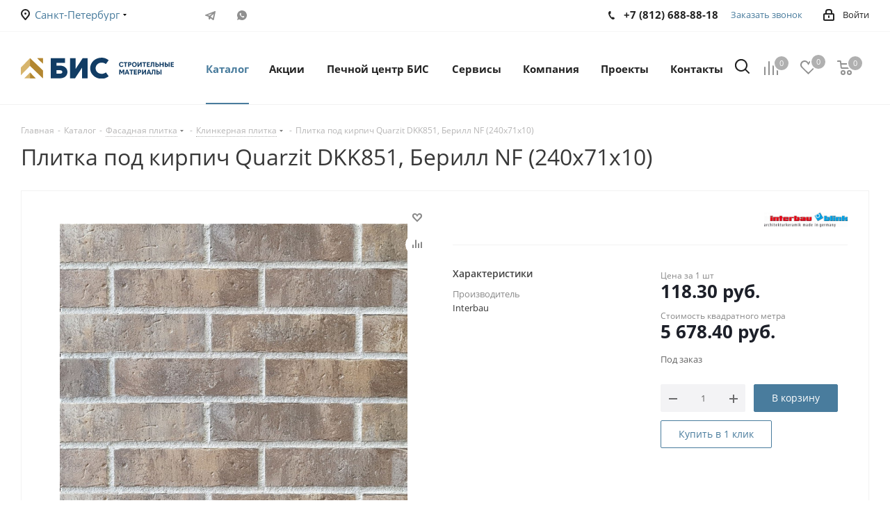

--- FILE ---
content_type: text/html; charset=windows-1251
request_url: https://gkbis.ru/catalog/oblitsovochnaya_plitka/klinkernaya_plitka/plitka_pod_kirpich_quarzit_dkk851_berill_nf_240kh71kh10/
body_size: 39936
content:
<!DOCTYPE html>
<html xmlns="http://www.w3.org/1999/xhtml" xml:lang="ru" lang="ru" >
<head>


<meta name="google-site-verification" content="nzyyXQHY2cNFuLtaFj3NhUt-ZcUNMsGxHa6esnvo0Kk" />
	<title> в СПб купить по низкой цене - ГК БИС</title>
	<meta name="viewport" content="initial-scale=1.0, width=device-width" />
	<meta name="HandheldFriendly" content="true" />
	<meta name="yes" content="yes" />
	<meta name="apple-mobile-web-app-status-bar-style" content="black" />
	<meta name="SKYPE_TOOLBAR" content="SKYPE_TOOLBAR_PARSER_COMPATIBLE" />
	<meta http-equiv="Content-Type" content="text/html; charset=windows-1251" />
<meta name="keywords" content="строительные материалы каталог" />
<meta name="description" content=" по низкой цене в Санкт-Петербурге в сети магазинов ГК БИС. Предоставляем образцы. Осуществляем доставку товара" />
<link href="https://fonts.googleapis.com/css?family=Open+Sans:300italic,400italic,600italic,700italic,800italic,400,300,500,600,700,800&subset=latin,cyrillic-ext"  rel="stylesheet" />
<link href="/bitrix/css/aspro.next/notice.min.css?16871366732906"  rel="stylesheet" />
<link href="/bitrix/js/ui/design-tokens/dist/ui.design-tokens.min.css?171335910623233"  rel="stylesheet" />
<link href="/bitrix/js/ui/fonts/opensans/ui.font.opensans.min.css?16871351272320"  rel="stylesheet" />
<link href="/bitrix/js/main/popup/dist/main.popup.bundle.min.css?168713527826598"  rel="stylesheet" />
<link href="/bitrix/cache/css/s1/aspro_next/page_a26ce4441e3a6deb49cdce9bf32e241e/page_a26ce4441e3a6deb49cdce9bf32e241e_v1.css?173752012229006"  rel="stylesheet" />
<link href="/bitrix/cache/css/s1/aspro_next/template_6238b8742ae6f97ebd01a6a352518977/template_6238b8742ae6f97ebd01a6a352518977_v1.css?17453999581143992"  data-template-style="true" rel="stylesheet" />
<script>if(!window.BX)window.BX={};if(!window.BX.message)window.BX.message=function(mess){if(typeof mess==='object'){for(let i in mess) {BX.message[i]=mess[i];} return true;}};</script>
<script>(window.BX||top.BX).message({'JS_CORE_LOADING':'Загрузка...','JS_CORE_NO_DATA':'- Нет данных -','JS_CORE_WINDOW_CLOSE':'Закрыть','JS_CORE_WINDOW_EXPAND':'Развернуть','JS_CORE_WINDOW_NARROW':'Свернуть в окно','JS_CORE_WINDOW_SAVE':'Сохранить','JS_CORE_WINDOW_CANCEL':'Отменить','JS_CORE_WINDOW_CONTINUE':'Продолжить','JS_CORE_H':'ч','JS_CORE_M':'м','JS_CORE_S':'с','JSADM_AI_HIDE_EXTRA':'Скрыть лишние','JSADM_AI_ALL_NOTIF':'Показать все','JSADM_AUTH_REQ':'Требуется авторизация!','JS_CORE_WINDOW_AUTH':'Войти','JS_CORE_IMAGE_FULL':'Полный размер'});</script>

<script src="/bitrix/js/main/core/core.min.js?1708342167223197"></script>

<script>BX.Runtime.registerExtension({'name':'main.core','namespace':'BX','loaded':true});</script>
<script>BX.setJSList(['/bitrix/js/main/core/core_ajax.js','/bitrix/js/main/core/core_promise.js','/bitrix/js/main/polyfill/promise/js/promise.js','/bitrix/js/main/loadext/loadext.js','/bitrix/js/main/loadext/extension.js','/bitrix/js/main/polyfill/promise/js/promise.js','/bitrix/js/main/polyfill/find/js/find.js','/bitrix/js/main/polyfill/includes/js/includes.js','/bitrix/js/main/polyfill/matches/js/matches.js','/bitrix/js/ui/polyfill/closest/js/closest.js','/bitrix/js/main/polyfill/fill/main.polyfill.fill.js','/bitrix/js/main/polyfill/find/js/find.js','/bitrix/js/main/polyfill/matches/js/matches.js','/bitrix/js/main/polyfill/core/dist/polyfill.bundle.js','/bitrix/js/main/core/core.js','/bitrix/js/main/polyfill/intersectionobserver/js/intersectionobserver.js','/bitrix/js/main/lazyload/dist/lazyload.bundle.js','/bitrix/js/main/polyfill/core/dist/polyfill.bundle.js','/bitrix/js/main/parambag/dist/parambag.bundle.js']);
</script>
<script>BX.Runtime.registerExtension({'name':'ui.dexie','namespace':'BX.Dexie3','loaded':true});</script>
<script>BX.Runtime.registerExtension({'name':'ls','namespace':'window','loaded':true});</script>
<script>BX.Runtime.registerExtension({'name':'fx','namespace':'window','loaded':true});</script>
<script>BX.Runtime.registerExtension({'name':'fc','namespace':'window','loaded':true});</script>
<script>BX.Runtime.registerExtension({'name':'pull.protobuf','namespace':'BX','loaded':true});</script>
<script>BX.Runtime.registerExtension({'name':'rest.client','namespace':'window','loaded':true});</script>
<script>(window.BX||top.BX).message({'pull_server_enabled':'Y','pull_config_timestamp':'1635078396','pull_guest_mode':'N','pull_guest_user_id':'0'});(window.BX||top.BX).message({'PULL_OLD_REVISION':'Для продолжения корректной работы с сайтом необходимо перезагрузить страницу.'});</script>
<script>BX.Runtime.registerExtension({'name':'pull.client','namespace':'BX','loaded':true});</script>
<script>BX.Runtime.registerExtension({'name':'pull','namespace':'window','loaded':true});</script>
<script>(window.BX||top.BX).message({'NOTICE_ADDED2CART':'В корзине','NOTICE_CLOSE':'Закрыть','NOTICE_MORE':'и ещё #COUNT# #PRODUCTS#','NOTICE_PRODUCT0':'товаров','NOTICE_PRODUCT1':'товар','NOTICE_PRODUCT2':'товара','NOTICE_ADDED2DELAY':'В отложенных','NOTICE_ADDED2COMPARE':'В сравнении','NOTICE_AUTHORIZED':'Вы успешно авторизовались','NOTICE_REMOVED_FROM_COMPARE':'Удалено из сравнения'});</script>
<script>BX.Runtime.registerExtension({'name':'aspro_notice','namespace':'window','loaded':true});</script>
<script>BX.Runtime.registerExtension({'name':'ui.design-tokens','namespace':'window','loaded':true});</script>
<script>BX.Runtime.registerExtension({'name':'ui.fonts.opensans','namespace':'window','loaded':true});</script>
<script>BX.Runtime.registerExtension({'name':'main.popup','namespace':'BX.Main','loaded':true});</script>
<script>BX.Runtime.registerExtension({'name':'popup','namespace':'window','loaded':true});</script>
<script>BX.Runtime.registerExtension({'name':'currency.currency-core','namespace':'BX.Currency','loaded':true});</script>
<script>BX.Runtime.registerExtension({'name':'currency','namespace':'window','loaded':true});</script>
<script>BX.Runtime.registerExtension({'name':'aspro_swiper_init','namespace':'window','loaded':true});</script>
<script>BX.Runtime.registerExtension({'name':'aspro_swiper','namespace':'window','loaded':true});</script>
<script>(window.BX||top.BX).message({'LANGUAGE_ID':'ru','FORMAT_DATE':'DD.MM.YYYY','FORMAT_DATETIME':'DD.MM.YYYY HH:MI:SS','COOKIE_PREFIX':'BITRIX_SM','SERVER_TZ_OFFSET':'10800','UTF_MODE':'N','SITE_ID':'s1','SITE_DIR':'/','USER_ID':'','SERVER_TIME':'1762774577','USER_TZ_OFFSET':'0','USER_TZ_AUTO':'Y','bitrix_sessid':'3550f74c05a7627058925f85725f4852'});</script>


<script  src="/bitrix/cache/js/s1/aspro_next/kernel_main/kernel_main_v1.js?1738249143192339"></script>
<script src="/bitrix/js/ui/dexie/dist/dexie3.bundle.min.js?170508653888274"></script>
<script src="/bitrix/js/main/core/core_ls.min.js?15577538467365"></script>
<script src="/bitrix/js/main/core/core_frame_cache.min.js?170834216511210"></script>
<script src="/bitrix/js/pull/protobuf/protobuf.min.js?162081380476433"></script>
<script src="/bitrix/js/pull/protobuf/model.min.js?162081380414190"></script>
<script src="/bitrix/js/rest/client/rest.client.min.js?16208138759240"></script>
<script src="/bitrix/js/pull/client/pull.client.min.js?170508652649554"></script>
<script src="/bitrix/js/main/jquery/jquery-2.2.4.min.js?165900277685578"></script>
<script src="/bitrix/js/main/cphttprequest.min.js?15577538463623"></script>
<script src="/bitrix/js/main/ajax.min.js?155775384622194"></script>
<script src="/bitrix/js/aspro.next/notice.min.js?168713668817435"></script>
<script src="/bitrix/js/main/popup/dist/main.popup.bundle.min.js?170834216565824"></script>
<script src="/bitrix/js/currency/currency-core/dist/currency-core.bundle.min.js?16871350883755"></script>
<script src="/bitrix/js/currency/core_currency.min.js?1620813669833"></script>
<script src="/bitrix/js/yandex.metrika/script.js?17200187906603"></script>
<script>BX.setJSList(['/bitrix/js/main/core/core_fx.js','/bitrix/js/main/session.js','/bitrix/js/main/pageobject/pageobject.js','/bitrix/js/main/core/core_window.js','/bitrix/js/main/date/main.date.js','/bitrix/js/main/core/core_date.js','/bitrix/js/main/utils.js','/bitrix/js/main/core/core_tooltip.js','/bitrix/js/main/dd.js','/bitrix/js/main/core/core_uf.js','/bitrix/js/main/core/core_dd.js','/bitrix/templates/aspro_next/components/bitrix/catalog/main/script.js','/bitrix/templates/aspro_next/components/bitrix/catalog.element/main4/script.js','/bitrix/templates/aspro_next/js/slider.swiper.min.js','/bitrix/templates/aspro_next/vendor/js/carousel/swiper/swiper-bundle.min.js','/bitrix/templates/aspro_next/js/jquery.history.js','/bitrix/templates/aspro_next/js/jquery.actual.min.js','/bitrix/templates/aspro_next/vendor/js/jquery.bxslider.js','/bitrix/templates/aspro_next/js/jqModal.js','/bitrix/templates/aspro_next/vendor/js/bootstrap.js','/bitrix/templates/aspro_next/vendor/js/jquery.appear.js','/bitrix/templates/aspro_next/js/browser.js','/bitrix/templates/aspro_next/js/jquery.fancybox.js','/bitrix/templates/aspro_next/js/jquery.flexslider.js','/bitrix/templates/aspro_next/vendor/js/moment.min.js','/bitrix/templates/aspro_next/vendor/js/footable.js','/bitrix/templates/aspro_next/vendor/js/jquery.menu-aim.js','/bitrix/templates/aspro_next/vendor/js/velocity/velocity.js','/bitrix/templates/aspro_next/vendor/js/velocity/velocity.ui.js','/bitrix/templates/aspro_next/js/jquery.validate.min.js','/bitrix/templates/aspro_next/js/jquery.inputmask.bundle.min.js','/bitrix/templates/aspro_next/js/jquery.uniform.min.js','/bitrix/templates/aspro_next/js/jquery.easing.1.3.js','/bitrix/templates/aspro_next/js/equalize.min.js','/bitrix/templates/aspro_next/js/jquery.alphanumeric.js','/bitrix/templates/aspro_next/js/jquery.cookie.js','/bitrix/templates/aspro_next/js/jquery.plugin.min.js','/bitrix/templates/aspro_next/js/jquery.countdown.min.js','/bitrix/templates/aspro_next/js/jquery.countdown-ru.js','/bitrix/templates/aspro_next/js/jquery.ikSelect.js','/bitrix/templates/aspro_next/js/jquery.mobile.custom.touch.min.js','/bitrix/templates/aspro_next/js/rating_likes.js','/bitrix/templates/aspro_next/js/blocks/blocks.js','/bitrix/templates/aspro_next/js/blocks/controls.js','/bitrix/templates/aspro_next/js/video_banner.js','/bitrix/templates/aspro_next/js/main.js','/bitrix/templates/aspro_next/js/jquery.mCustomScrollbar.min.js','/bitrix/components/bitrix/search.title/script.js','/bitrix/templates/aspro_next/components/bitrix/search.title/corp/script.js','/bitrix/templates/aspro_next/components/bitrix/search.title/fixed/script.js','/bitrix/components/aspro/marketing.popup.next/templates/.default/script.js','/bitrix/templates/aspro_next/js/custom.js','/bitrix/templates/aspro_next/components/aspro/regionality.list.next/select/script.js','/bitrix/components/aspro/catalog.viewed.next/templates/main_horizontal/script.js']);</script>
<script>BX.setCSSList(['/bitrix/templates/aspro_next/components/bitrix/catalog/main/style.css','/bitrix/templates/aspro_next/vendor/css/carousel/swiper/swiper-bundle.min.css','/bitrix/templates/aspro_next/css/slider.swiper.min.css','/bitrix/templates/aspro_next/css/slider.min.css','/bitrix/templates/aspro_next/vendor/css/bootstrap.css','/bitrix/templates/aspro_next/css/jquery.fancybox.css','/bitrix/templates/aspro_next/css/styles.css','/bitrix/templates/aspro_next/css/animation/animation_ext.css','/bitrix/templates/aspro_next/vendor/css/footable.standalone.min.css','/bitrix/templates/aspro_next/css/h1-normal.css','/bitrix/templates/aspro_next/css/blocks/blocks.css','/bitrix/templates/aspro_next/ajax/ajax.css','/bitrix/templates/aspro_next/css/jquery.mCustomScrollbar.min.css','/bitrix/components/aspro/marketing.popup.next/templates/.default/style.css','/bitrix/templates/aspro_next/styles.css','/bitrix/templates/aspro_next/template_styles.css','/bitrix/templates/aspro_next/css/media.min.css','/bitrix/templates/aspro_next/vendor/fonts/font-awesome/css/font-awesome.min.css','/bitrix/templates/aspro_next/css/print.css','/bitrix/templates/aspro_next/css/form.css','/bitrix/templates/aspro_next/themes/12/theme.css','/bitrix/templates/aspro_next/bg_color/light/bgcolors.css','/bitrix/templates/aspro_next/css/width-3.css','/bitrix/templates/aspro_next/css/font-1.css','/bitrix/templates/aspro_next/css/custom.css']);</script>
            <script>
                window.dataLayerName = 'dataLayer';
                var dataLayerName = window.dataLayerName;
            </script>
            <!-- Yandex.Metrika counter -->
            <script>
                (function (m, e, t, r, i, k, a) {
                    m[i] = m[i] || function () {
                        (m[i].a = m[i].a || []).push(arguments)
                    };
                    m[i].l = 1 * new Date();
                    k = e.createElement(t), a = e.getElementsByTagName(t)[0], k.async = 1, k.src = r, a.parentNode.insertBefore(k, a)
                })
                (window, document, "script", "https://mc.yandex.ru/metrika/tag.js", "ym");

                ym("57646777", "init", {
                    clickmap: true,
                    trackLinks: true,
                    accurateTrackBounce: true,
                    webvisor: true,
                    ecommerce: dataLayerName,
                    params: {
                        __ym: {
                            "ymCmsPlugin": {
                                "cms": "1c-bitrix",
                                "cmsVersion": "23.900",
                                "pluginVersion": "1.0.8",
                                'ymCmsRip': 1555611017                            }
                        }
                    }
                });

                document.addEventListener("DOMContentLoaded", function() {
                    
                                                    document.querySelectorAll("false").forEach(box =>
                                box.addEventListener("false", () => {
                                    ym(57646777, 'reachGoal', 'ym-begin-checkout');
                                    console.log('ym-begin-checkout');
                                })
                            )
                                    });

            </script>
            <!-- /Yandex.Metrika counter -->
                    <script>
            window.counters = ["57646777"];
        </script>
        
<script>
					(function () {
						"use strict";

						var counter = function ()
						{
							var cookie = (function (name) {
								var parts = ("; " + document.cookie).split("; " + name + "=");
								if (parts.length == 2) {
									try {return JSON.parse(decodeURIComponent(parts.pop().split(";").shift()));}
									catch (e) {}
								}
							})("BITRIX_CONVERSION_CONTEXT_s1");

							if (cookie && cookie.EXPIRE >= BX.message("SERVER_TIME"))
								return;

							var request = new XMLHttpRequest();
							request.open("POST", "/bitrix/tools/conversion/ajax_counter.php", true);
							request.setRequestHeader("Content-type", "application/x-www-form-urlencoded");
							request.send(
								"SITE_ID="+encodeURIComponent("s1")+
								"&sessid="+encodeURIComponent(BX.bitrix_sessid())+
								"&HTTP_REFERER="+encodeURIComponent(document.referrer)
							);
						};

						if (window.frameRequestStart === true)
							BX.addCustomEvent("onFrameDataReceived", counter);
						else
							BX.ready(counter);
					})();
				</script>
<script>BX.message({'PHONE':'Телефон','FAST_VIEW':'Быстрый просмотр','TABLES_SIZE_TITLE':'Подбор размера','SOCIAL':'Социальные сети','DESCRIPTION':'Описание магазина','ITEMS':'Товары','LOGO':'Логотип','REGISTER_INCLUDE_AREA':'Текст о регистрации','AUTH_INCLUDE_AREA':'Текст об авторизации','FRONT_IMG':'Изображение компании','EMPTY_CART':'пуста','CATALOG_VIEW_MORE':'... Показать все','CATALOG_VIEW_LESS':'... Свернуть','JS_REQUIRED':'Заполните это поле','JS_FORMAT':'Неверный формат','JS_FILE_EXT':'Недопустимое расширение файла','JS_PASSWORD_COPY':'Пароли не совпадают','JS_PASSWORD_LENGTH':'Минимум 6 символов','JS_ERROR':'Неверно заполнено поле','JS_FILE_SIZE':'Максимальный размер 5мб','JS_FILE_BUTTON_NAME':'Выберите файл','JS_FILE_DEFAULT':'Файл не найден','JS_DATE':'Некорректная дата','JS_DATETIME':'Некорректная дата/время','JS_REQUIRED_LICENSES':'Согласитесь с условиями','JS_REQUIRED_OFFER':'Согласитесь с условиями','LICENSE_PROP':'Согласие на обработку персональных данных','LOGIN_LEN':'Введите минимум {0} символа','FANCY_CLOSE':'Закрыть','FANCY_NEXT':'Следующий','FANCY_PREV':'Предыдущий','TOP_AUTH_REGISTER':'Регистрация','CALLBACK':'Заказать звонок','S_CALLBACK':'Заказать звонок','UNTIL_AKC':'До конца акции','TITLE_QUANTITY_BLOCK':'Остаток','TITLE_QUANTITY':'шт.','TOTAL_SUMM_ITEM':'Общая стоимость ','SUBSCRIBE_SUCCESS':'Вы успешно подписались','RECAPTCHA_TEXT':'Подтвердите, что вы не робот','JS_RECAPTCHA_ERROR':'Пройдите проверку','COUNTDOWN_SEC':'сек.','COUNTDOWN_MIN':'мин.','COUNTDOWN_HOUR':'час.','COUNTDOWN_DAY0':'дней','COUNTDOWN_DAY1':'день','COUNTDOWN_DAY2':'дня','COUNTDOWN_WEAK0':'Недель','COUNTDOWN_WEAK1':'Неделя','COUNTDOWN_WEAK2':'Недели','COUNTDOWN_MONTH0':'Месяцев','COUNTDOWN_MONTH1':'Месяц','COUNTDOWN_MONTH2':'Месяца','COUNTDOWN_YEAR0':'Лет','COUNTDOWN_YEAR1':'Год','COUNTDOWN_YEAR2':'Года','CATALOG_PARTIAL_BASKET_PROPERTIES_ERROR':'Заполнены не все свойства у добавляемого товара','CATALOG_EMPTY_BASKET_PROPERTIES_ERROR':'Выберите свойства товара, добавляемые в корзину в параметрах компонента','CATALOG_ELEMENT_NOT_FOUND':'Элемент не найден','ERROR_ADD2BASKET':'Ошибка добавления товара в корзину','CATALOG_SUCCESSFUL_ADD_TO_BASKET':'Успешное добавление товара в корзину','ERROR_BASKET_TITLE':'Ошибка корзины','ERROR_BASKET_PROP_TITLE':'Выберите свойства, добавляемые в корзину','ERROR_BASKET_BUTTON':'Выбрать','BASKET_TOP':'Корзина в шапке','ERROR_ADD_DELAY_ITEM':'Ошибка отложенной корзины','VIEWED_TITLE':'Ранее вы смотрели','VIEWED_BEFORE':'Ранее вы смотрели','BEST_TITLE':'Лучшие предложения','CT_BST_SEARCH_BUTTON':'Поиск','CT_BST_SEARCH2_BUTTON':'Найти','BASKET_PRINT_BUTTON':'Распечатать','BASKET_CLEAR_ALL_BUTTON':'Очистить','BASKET_QUICK_ORDER_BUTTON':'Быстрый заказ','BASKET_CONTINUE_BUTTON':'Продолжить покупки','BASKET_ORDER_BUTTON':'Оформить заказ','SHARE_BUTTON':'Поделиться','BASKET_CHANGE_TITLE':'Ваш заказ','BASKET_CHANGE_LINK':'Изменить','MORE_INFO_SKU':'Подробнее','MORE_BUY_SKU':'Купить','FROM':'от','BEFORE':'до','TITLE_BLOCK_VIEWED_NAME':'Ранее вы смотрели','T_BASKET':'Корзина','FILTER_EXPAND_VALUES':'Показать все','FILTER_HIDE_VALUES':'Свернуть','FULL_ORDER':'Полный заказ','CUSTOM_COLOR_CHOOSE':'Выбрать','CUSTOM_COLOR_CANCEL':'Отмена','S_MOBILE_MENU':'Меню','NEXT_T_MENU_BACK':'Назад','NEXT_T_MENU_CALLBACK':'Обратная связь','NEXT_T_MENU_CONTACTS_TITLE':'Будьте на связи','SEARCH_TITLE':'Поиск','SOCIAL_TITLE':'Оставайтесь на связи','HEADER_SCHEDULE':'Время работы','SEO_TEXT':'SEO описание','COMPANY_IMG':'Картинка компании','COMPANY_TEXT':'Описание компании','CONFIG_SAVE_SUCCESS':'Настройки сохранены','CONFIG_SAVE_FAIL':'Ошибка сохранения настроек','ITEM_ECONOMY':'Экономия','ITEM_ARTICLE':'Артикул: ','JS_FORMAT_ORDER':'имеет неверный формат','JS_BASKET_COUNT_TITLE':'В корзине товаров на SUMM','POPUP_VIDEO':'Видео','POPUP_GIFT_TEXT':'Нашли что-то особенное? Намекните другу о подарке!','ORDER_FIO_LABEL':'Ф.И.О.','ORDER_PHONE_LABEL':'Телефон','ORDER_REGISTER_BUTTON':'Регистрация','FILTER_HELPER_VALUES':' знач.','FILTER_HELPER_TITLE':'Фильтр:'})</script>
<script>var ajaxMessages = {wait:"Загрузка..."}</script>
<link rel="shortcut icon" href="/favicon.png" type="image/png" />
<link rel="apple-touch-icon" sizes="180x180" href="/upload/CNext/aca/aca908a22004add92651fa3234299705.jpg" />
<style>html {--border-radius:8px;--theme-base-color:#497c9d;--theme-base-color-hue:204;--theme-base-color-saturation:37%;--theme-base-color-lightness:45%;--theme-base-opacity-color:#497c9d1a;--theme-more-color:#497c9d;--theme-more-color-hue:204;--theme-more-color-saturation:37%;--theme-more-color-lightness:45%;--theme-lightness-hover-diff:6%;}</style>
<meta property="og:description" content="Плитка под кирпич Quarzit DKK851, Берилл NF (240х71х10)" />
<meta property="og:image" content="https://gkbis.ru:443/upload/iblock/8a5/t0fktgudm6ncihg6lh6wodpmmshkj2cw.jpg" />
<link rel="image_src" href="https://gkbis.ru:443/upload/iblock/8a5/t0fktgudm6ncihg6lh6wodpmmshkj2cw.jpg"  />
<meta property="og:title" content=" в СПб купить по низкой цене - ГК БИС" />
<meta property="og:type" content="website" />
<meta property="og:url" content="https://gkbis.ru:443/catalog/oblitsovochnaya_plitka/klinkernaya_plitka/plitka_pod_kirpich_quarzit_dkk851_berill_nf_240kh71kh10/" />
<script>window[window.dataLayerName] = window[window.dataLayerName] || [];</script>



<script  src="/bitrix/cache/js/s1/aspro_next/template_f44d5fb28710d147092090fbef0923a2/template_f44d5fb28710d147092090fbef0923a2_v1.js?1737525359787096"></script>
<script  src="/bitrix/cache/js/s1/aspro_next/page_0e97f6796ec607f55abc05d76d8e3c11/page_0e97f6796ec607f55abc05d76d8e3c11_v1.js?1737520122266659"></script>
<script  src="/bitrix/cache/js/s1/aspro_next/default_3026360518ec2cdc1f33c7b1185bb654/default_3026360518ec2cdc1f33c7b1185bb654_v1.js?17375201181930"></script>
<script  src="/bitrix/cache/js/s1/aspro_next/default_761c15ab60958fc3d3da3776b490081c/default_761c15ab60958fc3d3da3776b490081c_v1.js?17375201182623"></script>
<script>var _ba = _ba || []; _ba.push(["aid", "83a9c11bcd46cfe0c6b4695327b5521c"]); _ba.push(["host", "gkbis.ru"]); _ba.push(["ad[ct][item]", "[base64]"]);_ba.push(["ad[ct][user_id]", function(){return BX.message("USER_ID") ? BX.message("USER_ID") : 0;}]);_ba.push(["ad[ct][recommendation]", function() {var rcmId = "";var cookieValue = BX.getCookie("BITRIX_SM_RCM_PRODUCT_LOG");var productId = 68453;var cItems = [];var cItem;if (cookieValue){cItems = cookieValue.split(".");}var i = cItems.length;while (i--){cItem = cItems[i].split("-");if (cItem[0] == productId){rcmId = cItem[1];break;}}return rcmId;}]);_ba.push(["ad[ct][v]", "2"]);(function() {var ba = document.createElement("script"); ba.type = "text/javascript"; ba.async = true;ba.src = (document.location.protocol == "https:" ? "https://" : "http://") + "bitrix.info/ba.js";var s = document.getElementsByTagName("script")[0];s.parentNode.insertBefore(ba, s);})();</script>


		<style>
.logo.colored a img {
	background-color:#fff!important;
}
</style>		
<!-- calltouch -->
<script>
(function(w,d,n,c){w.CalltouchDataObject=n;w[n]=function(){w[n]["callbacks"].push(arguments)};if(!w[n]["callbacks"]){w[n]["callbacks"]=[]}w[n]["loaded"]=false;if(typeof c!=="object"){c=[c]}w[n]["counters"]=c;for(var i=0;i<c.length;i+=1){p(c[i])}function p(cId){var a=d.getElementsByTagName("script")[0],s=d.createElement("script"),i=function(){a.parentNode.insertBefore(s,a)};s.type="text/javascript";s.async=true;s.src="https://mod.calltouch.ru/init.js?id="+cId;if(w.opera=="[object Opera]"){d.addEventListener("DOMContentLoaded",i,false)}else{i()}}})(window,document,"ct","ai3zy0t7");
</script>
<!-- calltouch -->
<!-- Google tag (gtag.js) -->
<script async src="https://www.googletagmanager.com/gtag/js?id=G-X85Z4B8PFT"></script>
<script>
  window.dataLayer = window.dataLayer || [];
  function gtag(){dataLayer.push(arguments);}
  gtag('js', new Date());

  gtag('config', 'G-X85Z4B8PFT');
</script>
</head>
<body class="site_s1 fill_bg_n " id="main">
	<div id="panel"></div>
	
	<!--'start_frame_cache_WIklcT'-->
<!--'end_frame_cache_WIklcT'-->				<!--'start_frame_cache_basketitems-component-block'-->												<div id="ajax_basket"></div>
					<!--'end_frame_cache_basketitems-component-block'-->						
		
		<script>
					window.onload=function(){
				window.dataLayer = window.dataLayer || [];
			}
				BX.message({'MIN_ORDER_PRICE_TEXT':'<b>Минимальная сумма заказа #PRICE#<\/b><br/>Пожалуйста, добавьте еще товаров в корзину','LICENSES_TEXT':'Я согласен на <a href=\"/include/licenses_detail.php\" target=\"_blank\">обработку персональных данных<\/a>'});

		var arNextOptions = ({
			"SITE_DIR" : "/",
			"SITE_ID" : "s1",
			"SITE_ADDRESS" : "gkbis.ru",
			"FORM" : ({
				"ASK_FORM_ID" : "ASK",
				"SERVICES_FORM_ID" : "SERVICES",
				"FEEDBACK_FORM_ID" : "FEEDBACK",
				"CALLBACK_FORM_ID" : "CALLBACK",
				"RESUME_FORM_ID" : "RESUME",
				"TOORDER_FORM_ID" : "TOORDER"
			}),
			"PAGES" : ({
				"FRONT_PAGE" : "",
				"BASKET_PAGE" : "",
				"ORDER_PAGE" : "",
				"PERSONAL_PAGE" : "",
				"CATALOG_PAGE" : "1",
				"CATALOG_PAGE_URL" : "/catalog/",
				"BASKET_PAGE_URL" : "/basket/",
				"COMPARE_PAGE_URL" : "/catalog/compare.php",
			}),
			"PRICES" : ({
				"MIN_PRICE" : "1",
			}),
			"THEME" : ({
				'THEME_SWITCHER' : 'N',
				'BASE_COLOR' : '12',
				'BASE_COLOR_CUSTOM' : '497c9d',
				'TOP_MENU' : '',
				'TOP_MENU_FIXED' : 'Y',
				'COLORED_LOGO' : 'Y',
				'SIDE_MENU' : 'LEFT',
				'SCROLLTOTOP_TYPE' : 'ROUND_COLOR',
				'SCROLLTOTOP_POSITION' : 'PADDING',
				'SCROLLTOTOP_POSITION_RIGHT'  : '',
				'SCROLLTOTOP_POSITION_BOTTOM' : '',
				'USE_LAZY_LOAD' : 'N',
				'CAPTCHA_FORM_TYPE' : '',
				'ONE_CLICK_BUY_CAPTCHA' : 'N',
				'PHONE_MASK' : '+7 (999) 999-99-99',
				'VALIDATE_PHONE_MASK' : '^[+][0-9] [(][0-9]{3}[)] [0-9]{3}[-][0-9]{2}[-][0-9]{2}$',
				'DATE_MASK' : 'd.m.y',
				'DATE_PLACEHOLDER' : 'дд.мм.гггг',
				'VALIDATE_DATE_MASK' : '^[0-9]{1,2}\.[0-9]{1,2}\.[0-9]{4}$',
				'DATETIME_MASK' : 'd.m.y h:s',
				'DATETIME_PLACEHOLDER' : 'дд.мм.гггг чч:мм',
				'VALIDATE_DATETIME_MASK' : '^[0-9]{1,2}\.[0-9]{1,2}\.[0-9]{4} [0-9]{1,2}\:[0-9]{1,2}$',
				'VALIDATE_FILE_EXT' : 'png|jpg|jpeg|gif|doc|docx|xls|xlsx|txt|pdf|odt|rtf|ppt||pptx|',
				'BANNER_WIDTH' : '',
				'BIGBANNER_ANIMATIONTYPE' : 'SLIDE_HORIZONTAL',
				'BIGBANNER_SLIDESSHOWSPEED' : '5000',
				'BIGBANNER_ANIMATIONSPEED' : '600',
				'PARTNERSBANNER_SLIDESSHOWSPEED' : '5000',
				'PARTNERSBANNER_ANIMATIONSPEED' : '600',
				'ORDER_BASKET_VIEW' : 'NORMAL',
				'SHOW_BASKET_ONADDTOCART' : 'N',
				'SHOW_BASKET_PRINT' : 'Y',
				"SHOW_ONECLICKBUY_ON_BASKET_PAGE" : 'Y',
				'SHOW_LICENCE' : 'Y',				
				'LICENCE_CHECKED' : 'N',
				'SHOW_OFFER' : 'N',
				'OFFER_CHECKED' : 'N',
				'LOGIN_EQUAL_EMAIL' : 'Y',
				'PERSONAL_ONEFIO' : 'Y',
				'PERSONAL_PAGE_URL' : '/personal/',
				'SHOW_TOTAL_SUMM' : 'Y',
				'SHOW_TOTAL_SUMM_TYPE' : 'CHANGE',
				'CHANGE_TITLE_ITEM' : 'N',
				'CHANGE_TITLE_ITEM_DETAIL' : 'N',
				'DISCOUNT_PRICE' : '2',
				'STORES' : '',
				'STORES_SOURCE' : 'IBLOCK',
				'TYPE_SKU' : 'TYPE_2',
				'MENU_POSITION' : 'LINE',
				'MENU_TYPE_VIEW' : 'HOVER',
				'DETAIL_PICTURE_MODE' : 'POPUP',
				'PAGE_WIDTH' : '3',
				'PAGE_CONTACTS' : '4',
				'HEADER_TYPE' : '13',
				'REGIONALITY_SEARCH_ROW' : 'N',
				'HEADER_TOP_LINE' : '',
				'HEADER_FIXED' : '1',
				'HEADER_MOBILE' : '1',
				'HEADER_MOBILE_MENU' : '1',
				'HEADER_MOBILE_MENU_SHOW_TYPE' : '',
				'TYPE_SEARCH' : 'fixed',
				'PAGE_TITLE' : '1',
				'INDEX_TYPE' : 'index3',
				'FOOTER_TYPE' : '1',
				'PRINT_BUTTON' : 'N',
				'EXPRESSION_FOR_PRINT_PAGE' : 'Версия для печати',
				'EXPRESSION_FOR_FAST_VIEW' : 'Быстрый просмотр',
				'FILTER_VIEW' : 'VERTICAL',
				'YA_GOALS' : 'Y',
				'YA_COUNTER_ID' : '',
				'USE_FORMS_GOALS' : 'COMMON',
				'USE_SALE_GOALS' : '',
				'USE_DEBUG_GOALS' : 'N',
				'SHOW_HEADER_GOODS' : 'Y',
				'INSTAGRAMM_INDEX' : 'N',
				'USE_PHONE_AUTH': 'N',
				'MOBILE_CATALOG_LIST_ELEMENTS_COMPACT': 'N',
				'NLO_MENU': 'N',
				'USE_FAST_VIEW_PAGE_DETAIL': 'Y',
			}),
			"PRESETS": [{'ID':'968','TITLE':'Тип 1','DESCRIPTION':'','IMG':'/bitrix/images/aspro.next/themes/preset968_1544181424.png','OPTIONS':{'THEME_SWITCHER':'Y','BASE_COLOR':'9','BASE_COLOR_CUSTOM':'1976d2','SHOW_BG_BLOCK':'N','COLORED_LOGO':'Y','PAGE_WIDTH':'3','FONT_STYLE':'2','MENU_COLOR':'COLORED','LEFT_BLOCK':'1','SIDE_MENU':'LEFT','H1_STYLE':'2','TYPE_SEARCH':'fixed','PAGE_TITLE':'1','HOVER_TYPE_IMG':'shine','SHOW_LICENCE':'Y','MAX_DEPTH_MENU':'3','HIDE_SITE_NAME_TITLE':'Y','SHOW_CALLBACK':'Y','PRINT_BUTTON':'N','USE_GOOGLE_RECAPTCHA':'N','GOOGLE_RECAPTCHA_SHOW_LOGO':'Y','HIDDEN_CAPTCHA':'Y','INSTAGRAMM_WIDE_BLOCK':'N','BIGBANNER_HIDEONNARROW':'N','INDEX_TYPE':{'VALUE':'index1','SUB_PARAMS':{'TIZERS':'Y','CATALOG_SECTIONS':'Y','CATALOG_TAB':'Y','MIDDLE_ADV':'Y','SALE':'Y','BLOG':'Y','BOTTOM_BANNERS':'Y','COMPANY_TEXT':'Y','BRANDS':'Y','INSTAGRAMM':'Y'}},'FRONT_PAGE_BRANDS':'brands_slider','FRONT_PAGE_SECTIONS':'front_sections_only','TOP_MENU_FIXED':'Y','HEADER_TYPE':'1','USE_REGIONALITY':'Y','FILTER_VIEW':'COMPACT','SEARCH_VIEW_TYPE':'with_filter','USE_FAST_VIEW_PAGE_DETAIL':'fast_view_1','SHOW_TOTAL_SUMM':'Y','CHANGE_TITLE_ITEM':'N','VIEW_TYPE_HIGHLOAD_PROP':'N','SHOW_HEADER_GOODS':'Y','SEARCH_HIDE_NOT_AVAILABLE':'N','LEFT_BLOCK_CATALOG_ICONS':'N','SHOW_CATALOG_SECTIONS_ICONS':'Y','LEFT_BLOCK_CATALOG_DETAIL':'Y','CATALOG_COMPARE':'Y','CATALOG_PAGE_DETAIL':'element_1','SHOW_BREADCRUMBS_CATALOG_SUBSECTIONS':'Y','SHOW_BREADCRUMBS_CATALOG_CHAIN':'H1','TYPE_SKU':'TYPE_1','DETAIL_PICTURE_MODE':'POPUP','MENU_POSITION':'LINE','MENU_TYPE_VIEW':'HOVER','VIEWED_TYPE':'LOCAL','VIEWED_TEMPLATE':'HORIZONTAL','USE_WORD_EXPRESSION':'Y','ORDER_BASKET_VIEW':'FLY','ORDER_BASKET_COLOR':'DARK','SHOW_BASKET_ONADDTOCART':'Y','SHOW_BASKET_PRINT':'Y','SHOW_BASKET_ON_PAGES':'N','USE_PRODUCT_QUANTITY_LIST':'Y','USE_PRODUCT_QUANTITY_DETAIL':'Y','ONE_CLICK_BUY_CAPTCHA':'N','SHOW_ONECLICKBUY_ON_BASKET_PAGE':'Y','ONECLICKBUY_SHOW_DELIVERY_NOTE':'N','PAGE_CONTACTS':'3','CONTACTS_USE_FEEDBACK':'Y','CONTACTS_USE_MAP':'Y','BLOG_PAGE':'list_elements_2','PROJECTS_PAGE':'list_elements_2','NEWS_PAGE':'list_elements_3','STAFF_PAGE':'list_elements_1','PARTNERS_PAGE':'list_elements_3','PARTNERS_PAGE_DETAIL':'element_4','VACANCY_PAGE':'list_elements_1','LICENSES_PAGE':'list_elements_2','FOOTER_TYPE':'4','ADV_TOP_HEADER':'N','ADV_TOP_UNDERHEADER':'N','ADV_SIDE':'Y','ADV_CONTENT_TOP':'N','ADV_CONTENT_BOTTOM':'N','ADV_FOOTER':'N','HEADER_MOBILE_FIXED':'Y','HEADER_MOBILE':'1','HEADER_MOBILE_MENU':'1','HEADER_MOBILE_MENU_OPEN':'1','PERSONAL_ONEFIO':'Y','LOGIN_EQUAL_EMAIL':'Y','YA_GOALS':'N','YANDEX_ECOMERCE':'N','GOOGLE_ECOMERCE':'N'}},{'ID':'221','TITLE':'Тип 2','DESCRIPTION':'','IMG':'/bitrix/images/aspro.next/themes/preset221_1544181431.png','OPTIONS':{'THEME_SWITCHER':'Y','BASE_COLOR':'11','BASE_COLOR_CUSTOM':'107bb1','SHOW_BG_BLOCK':'N','COLORED_LOGO':'Y','PAGE_WIDTH':'2','FONT_STYLE':'8','MENU_COLOR':'LIGHT','LEFT_BLOCK':'2','SIDE_MENU':'LEFT','H1_STYLE':'2','TYPE_SEARCH':'fixed','PAGE_TITLE':'1','HOVER_TYPE_IMG':'shine','SHOW_LICENCE':'Y','MAX_DEPTH_MENU':'4','HIDE_SITE_NAME_TITLE':'Y','SHOW_CALLBACK':'Y','PRINT_BUTTON':'N','USE_GOOGLE_RECAPTCHA':'N','GOOGLE_RECAPTCHA_SHOW_LOGO':'Y','HIDDEN_CAPTCHA':'Y','INSTAGRAMM_WIDE_BLOCK':'N','BIGBANNER_HIDEONNARROW':'N','INDEX_TYPE':{'VALUE':'index3','SUB_PARAMS':{'TOP_ADV_BOTTOM_BANNER':'Y','FLOAT_BANNER':'Y','CATALOG_SECTIONS':'Y','CATALOG_TAB':'Y','TIZERS':'Y','SALE':'Y','BOTTOM_BANNERS':'Y','COMPANY_TEXT':'Y','BRANDS':'Y','INSTAGRAMM':'N'}},'FRONT_PAGE_BRANDS':'brands_slider','FRONT_PAGE_SECTIONS':'front_sections_with_childs','TOP_MENU_FIXED':'Y','HEADER_TYPE':'2','USE_REGIONALITY':'Y','FILTER_VIEW':'VERTICAL','SEARCH_VIEW_TYPE':'with_filter','USE_FAST_VIEW_PAGE_DETAIL':'fast_view_1','SHOW_TOTAL_SUMM':'Y','CHANGE_TITLE_ITEM':'N','VIEW_TYPE_HIGHLOAD_PROP':'N','SHOW_HEADER_GOODS':'Y','SEARCH_HIDE_NOT_AVAILABLE':'N','LEFT_BLOCK_CATALOG_ICONS':'N','SHOW_CATALOG_SECTIONS_ICONS':'Y','LEFT_BLOCK_CATALOG_DETAIL':'Y','CATALOG_COMPARE':'Y','CATALOG_PAGE_DETAIL':'element_3','SHOW_BREADCRUMBS_CATALOG_SUBSECTIONS':'Y','SHOW_BREADCRUMBS_CATALOG_CHAIN':'H1','TYPE_SKU':'TYPE_1','DETAIL_PICTURE_MODE':'POPUP','MENU_POSITION':'LINE','MENU_TYPE_VIEW':'HOVER','VIEWED_TYPE':'LOCAL','VIEWED_TEMPLATE':'HORIZONTAL','USE_WORD_EXPRESSION':'Y','ORDER_BASKET_VIEW':'NORMAL','ORDER_BASKET_COLOR':'DARK','SHOW_BASKET_ONADDTOCART':'Y','SHOW_BASKET_PRINT':'Y','SHOW_BASKET_ON_PAGES':'N','USE_PRODUCT_QUANTITY_LIST':'Y','USE_PRODUCT_QUANTITY_DETAIL':'Y','ONE_CLICK_BUY_CAPTCHA':'N','SHOW_ONECLICKBUY_ON_BASKET_PAGE':'Y','ONECLICKBUY_SHOW_DELIVERY_NOTE':'N','PAGE_CONTACTS':'3','CONTACTS_USE_FEEDBACK':'Y','CONTACTS_USE_MAP':'Y','BLOG_PAGE':'list_elements_2','PROJECTS_PAGE':'list_elements_2','NEWS_PAGE':'list_elements_3','STAFF_PAGE':'list_elements_1','PARTNERS_PAGE':'list_elements_3','PARTNERS_PAGE_DETAIL':'element_4','VACANCY_PAGE':'list_elements_1','LICENSES_PAGE':'list_elements_2','FOOTER_TYPE':'1','ADV_TOP_HEADER':'N','ADV_TOP_UNDERHEADER':'N','ADV_SIDE':'Y','ADV_CONTENT_TOP':'N','ADV_CONTENT_BOTTOM':'N','ADV_FOOTER':'N','HEADER_MOBILE_FIXED':'Y','HEADER_MOBILE':'1','HEADER_MOBILE_MENU':'1','HEADER_MOBILE_MENU_OPEN':'1','PERSONAL_ONEFIO':'Y','LOGIN_EQUAL_EMAIL':'Y','YA_GOALS':'N','YANDEX_ECOMERCE':'N','GOOGLE_ECOMERCE':'N'}},{'ID':'215','TITLE':'Тип 3','DESCRIPTION':'','IMG':'/bitrix/images/aspro.next/themes/preset215_1544181438.png','OPTIONS':{'THEME_SWITCHER':'Y','BASE_COLOR':'16','BASE_COLOR_CUSTOM':'188b30','SHOW_BG_BLOCK':'N','COLORED_LOGO':'Y','PAGE_WIDTH':'3','FONT_STYLE':'8','MENU_COLOR':'LIGHT','LEFT_BLOCK':'3','SIDE_MENU':'LEFT','H1_STYLE':'2','TYPE_SEARCH':'fixed','PAGE_TITLE':'1','HOVER_TYPE_IMG':'shine','SHOW_LICENCE':'Y','MAX_DEPTH_MENU':'4','HIDE_SITE_NAME_TITLE':'Y','SHOW_CALLBACK':'Y','PRINT_BUTTON':'N','USE_GOOGLE_RECAPTCHA':'N','GOOGLE_RECAPTCHA_SHOW_LOGO':'Y','HIDDEN_CAPTCHA':'Y','INSTAGRAMM_WIDE_BLOCK':'N','BIGBANNER_HIDEONNARROW':'N','INDEX_TYPE':{'VALUE':'index2','SUB_PARAMS':[]},'FRONT_PAGE_BRANDS':'brands_list','FRONT_PAGE_SECTIONS':'front_sections_with_childs','TOP_MENU_FIXED':'Y','HEADER_TYPE':'2','USE_REGIONALITY':'Y','FILTER_VIEW':'VERTICAL','SEARCH_VIEW_TYPE':'with_filter','USE_FAST_VIEW_PAGE_DETAIL':'fast_view_1','SHOW_TOTAL_SUMM':'Y','CHANGE_TITLE_ITEM':'N','VIEW_TYPE_HIGHLOAD_PROP':'N','SHOW_HEADER_GOODS':'Y','SEARCH_HIDE_NOT_AVAILABLE':'N','LEFT_BLOCK_CATALOG_ICONS':'N','SHOW_CATALOG_SECTIONS_ICONS':'Y','LEFT_BLOCK_CATALOG_DETAIL':'Y','CATALOG_COMPARE':'Y','CATALOG_PAGE_DETAIL':'element_4','SHOW_BREADCRUMBS_CATALOG_SUBSECTIONS':'Y','SHOW_BREADCRUMBS_CATALOG_CHAIN':'H1','TYPE_SKU':'TYPE_1','DETAIL_PICTURE_MODE':'POPUP','MENU_POSITION':'LINE','MENU_TYPE_VIEW':'HOVER','VIEWED_TYPE':'LOCAL','VIEWED_TEMPLATE':'HORIZONTAL','USE_WORD_EXPRESSION':'Y','ORDER_BASKET_VIEW':'NORMAL','ORDER_BASKET_COLOR':'DARK','SHOW_BASKET_ONADDTOCART':'Y','SHOW_BASKET_PRINT':'Y','SHOW_BASKET_ON_PAGES':'N','USE_PRODUCT_QUANTITY_LIST':'Y','USE_PRODUCT_QUANTITY_DETAIL':'Y','ONE_CLICK_BUY_CAPTCHA':'N','SHOW_ONECLICKBUY_ON_BASKET_PAGE':'Y','ONECLICKBUY_SHOW_DELIVERY_NOTE':'N','PAGE_CONTACTS':'3','CONTACTS_USE_FEEDBACK':'Y','CONTACTS_USE_MAP':'Y','BLOG_PAGE':'list_elements_2','PROJECTS_PAGE':'list_elements_2','NEWS_PAGE':'list_elements_3','STAFF_PAGE':'list_elements_1','PARTNERS_PAGE':'list_elements_3','PARTNERS_PAGE_DETAIL':'element_4','VACANCY_PAGE':'list_elements_1','LICENSES_PAGE':'list_elements_2','FOOTER_TYPE':'1','ADV_TOP_HEADER':'N','ADV_TOP_UNDERHEADER':'N','ADV_SIDE':'Y','ADV_CONTENT_TOP':'N','ADV_CONTENT_BOTTOM':'N','ADV_FOOTER':'N','HEADER_MOBILE_FIXED':'Y','HEADER_MOBILE':'1','HEADER_MOBILE_MENU':'1','HEADER_MOBILE_MENU_OPEN':'1','PERSONAL_ONEFIO':'Y','LOGIN_EQUAL_EMAIL':'Y','YA_GOALS':'N','YANDEX_ECOMERCE':'N','GOOGLE_ECOMERCE':'N'}},{'ID':'881','TITLE':'Тип 4','DESCRIPTION':'','IMG':'/bitrix/images/aspro.next/themes/preset881_1544181443.png','OPTIONS':{'THEME_SWITCHER':'Y','BASE_COLOR':'CUSTOM','BASE_COLOR_CUSTOM':'f07c00','SHOW_BG_BLOCK':'N','COLORED_LOGO':'Y','PAGE_WIDTH':'1','FONT_STYLE':'1','MENU_COLOR':'COLORED','LEFT_BLOCK':'2','SIDE_MENU':'RIGHT','H1_STYLE':'2','TYPE_SEARCH':'fixed','PAGE_TITLE':'3','HOVER_TYPE_IMG':'blink','SHOW_LICENCE':'Y','MAX_DEPTH_MENU':'4','HIDE_SITE_NAME_TITLE':'Y','SHOW_CALLBACK':'Y','PRINT_BUTTON':'Y','USE_GOOGLE_RECAPTCHA':'N','GOOGLE_RECAPTCHA_SHOW_LOGO':'Y','HIDDEN_CAPTCHA':'Y','INSTAGRAMM_WIDE_BLOCK':'N','BIGBANNER_HIDEONNARROW':'N','INDEX_TYPE':{'VALUE':'index4','SUB_PARAMS':[]},'FRONT_PAGE_BRANDS':'brands_slider','FRONT_PAGE_SECTIONS':'front_sections_with_childs','TOP_MENU_FIXED':'Y','HEADER_TYPE':'9','USE_REGIONALITY':'Y','FILTER_VIEW':'COMPACT','SEARCH_VIEW_TYPE':'with_filter','USE_FAST_VIEW_PAGE_DETAIL':'fast_view_1','SHOW_TOTAL_SUMM':'Y','CHANGE_TITLE_ITEM':'N','VIEW_TYPE_HIGHLOAD_PROP':'N','SHOW_HEADER_GOODS':'Y','SEARCH_HIDE_NOT_AVAILABLE':'N','LEFT_BLOCK_CATALOG_ICONS':'N','SHOW_CATALOG_SECTIONS_ICONS':'Y','LEFT_BLOCK_CATALOG_DETAIL':'Y','CATALOG_COMPARE':'Y','CATALOG_PAGE_DETAIL':'element_4','SHOW_BREADCRUMBS_CATALOG_SUBSECTIONS':'Y','SHOW_BREADCRUMBS_CATALOG_CHAIN':'H1','TYPE_SKU':'TYPE_1','DETAIL_PICTURE_MODE':'POPUP','MENU_POSITION':'LINE','MENU_TYPE_VIEW':'HOVER','VIEWED_TYPE':'LOCAL','VIEWED_TEMPLATE':'HORIZONTAL','USE_WORD_EXPRESSION':'Y','ORDER_BASKET_VIEW':'NORMAL','ORDER_BASKET_COLOR':'DARK','SHOW_BASKET_ONADDTOCART':'Y','SHOW_BASKET_PRINT':'Y','SHOW_BASKET_ON_PAGES':'N','USE_PRODUCT_QUANTITY_LIST':'Y','USE_PRODUCT_QUANTITY_DETAIL':'Y','ONE_CLICK_BUY_CAPTCHA':'N','SHOW_ONECLICKBUY_ON_BASKET_PAGE':'Y','ONECLICKBUY_SHOW_DELIVERY_NOTE':'N','PAGE_CONTACTS':'1','CONTACTS_USE_FEEDBACK':'Y','CONTACTS_USE_MAP':'Y','BLOG_PAGE':'list_elements_2','PROJECTS_PAGE':'list_elements_2','NEWS_PAGE':'list_elements_3','STAFF_PAGE':'list_elements_1','PARTNERS_PAGE':'list_elements_3','PARTNERS_PAGE_DETAIL':'element_4','VACANCY_PAGE':'list_elements_1','LICENSES_PAGE':'list_elements_2','FOOTER_TYPE':'1','ADV_TOP_HEADER':'N','ADV_TOP_UNDERHEADER':'N','ADV_SIDE':'Y','ADV_CONTENT_TOP':'N','ADV_CONTENT_BOTTOM':'N','ADV_FOOTER':'N','HEADER_MOBILE_FIXED':'Y','HEADER_MOBILE':'1','HEADER_MOBILE_MENU':'1','HEADER_MOBILE_MENU_OPEN':'1','PERSONAL_ONEFIO':'Y','LOGIN_EQUAL_EMAIL':'Y','YA_GOALS':'N','YANDEX_ECOMERCE':'N','GOOGLE_ECOMERCE':'N'}},{'ID':'741','TITLE':'Тип 5','DESCRIPTION':'','IMG':'/bitrix/images/aspro.next/themes/preset741_1544181450.png','OPTIONS':{'THEME_SWITCHER':'Y','BASE_COLOR':'CUSTOM','BASE_COLOR_CUSTOM':'d42727','BGCOLOR_THEME':'LIGHT','CUSTOM_BGCOLOR_THEME':'f6f6f7','SHOW_BG_BLOCK':'Y','COLORED_LOGO':'Y','PAGE_WIDTH':'2','FONT_STYLE':'5','MENU_COLOR':'COLORED','LEFT_BLOCK':'2','SIDE_MENU':'LEFT','H1_STYLE':'2','TYPE_SEARCH':'fixed','PAGE_TITLE':'1','HOVER_TYPE_IMG':'shine','SHOW_LICENCE':'Y','MAX_DEPTH_MENU':'4','HIDE_SITE_NAME_TITLE':'Y','SHOW_CALLBACK':'Y','PRINT_BUTTON':'N','USE_GOOGLE_RECAPTCHA':'N','GOOGLE_RECAPTCHA_SHOW_LOGO':'Y','HIDDEN_CAPTCHA':'Y','INSTAGRAMM_WIDE_BLOCK':'N','BIGBANNER_HIDEONNARROW':'N','INDEX_TYPE':{'VALUE':'index3','SUB_PARAMS':{'TOP_ADV_BOTTOM_BANNER':'Y','FLOAT_BANNER':'Y','CATALOG_SECTIONS':'Y','CATALOG_TAB':'Y','TIZERS':'Y','SALE':'Y','BOTTOM_BANNERS':'Y','COMPANY_TEXT':'Y','BRANDS':'Y','INSTAGRAMM':'N'}},'FRONT_PAGE_BRANDS':'brands_slider','FRONT_PAGE_SECTIONS':'front_sections_only','TOP_MENU_FIXED':'Y','HEADER_TYPE':'3','USE_REGIONALITY':'Y','FILTER_VIEW':'VERTICAL','SEARCH_VIEW_TYPE':'with_filter','USE_FAST_VIEW_PAGE_DETAIL':'fast_view_1','SHOW_TOTAL_SUMM':'Y','CHANGE_TITLE_ITEM':'N','VIEW_TYPE_HIGHLOAD_PROP':'N','SHOW_HEADER_GOODS':'Y','SEARCH_HIDE_NOT_AVAILABLE':'N','LEFT_BLOCK_CATALOG_ICONS':'N','SHOW_CATALOG_SECTIONS_ICONS':'Y','LEFT_BLOCK_CATALOG_DETAIL':'Y','CATALOG_COMPARE':'Y','CATALOG_PAGE_DETAIL':'element_1','SHOW_BREADCRUMBS_CATALOG_SUBSECTIONS':'Y','SHOW_BREADCRUMBS_CATALOG_CHAIN':'H1','TYPE_SKU':'TYPE_1','DETAIL_PICTURE_MODE':'POPUP','MENU_POSITION':'LINE','MENU_TYPE_VIEW':'HOVER','VIEWED_TYPE':'LOCAL','VIEWED_TEMPLATE':'HORIZONTAL','USE_WORD_EXPRESSION':'Y','ORDER_BASKET_VIEW':'NORMAL','ORDER_BASKET_COLOR':'DARK','SHOW_BASKET_ONADDTOCART':'Y','SHOW_BASKET_PRINT':'Y','SHOW_BASKET_ON_PAGES':'N','USE_PRODUCT_QUANTITY_LIST':'Y','USE_PRODUCT_QUANTITY_DETAIL':'Y','ONE_CLICK_BUY_CAPTCHA':'N','SHOW_ONECLICKBUY_ON_BASKET_PAGE':'Y','ONECLICKBUY_SHOW_DELIVERY_NOTE':'N','PAGE_CONTACTS':'3','CONTACTS_USE_FEEDBACK':'Y','CONTACTS_USE_MAP':'Y','BLOG_PAGE':'list_elements_2','PROJECTS_PAGE':'list_elements_2','NEWS_PAGE':'list_elements_3','STAFF_PAGE':'list_elements_1','PARTNERS_PAGE':'list_elements_3','PARTNERS_PAGE_DETAIL':'element_4','VACANCY_PAGE':'list_elements_1','LICENSES_PAGE':'list_elements_2','FOOTER_TYPE':'4','ADV_TOP_HEADER':'N','ADV_TOP_UNDERHEADER':'N','ADV_SIDE':'Y','ADV_CONTENT_TOP':'N','ADV_CONTENT_BOTTOM':'N','ADV_FOOTER':'N','HEADER_MOBILE_FIXED':'Y','HEADER_MOBILE':'1','HEADER_MOBILE_MENU':'1','HEADER_MOBILE_MENU_OPEN':'1','PERSONAL_ONEFIO':'Y','LOGIN_EQUAL_EMAIL':'Y','YA_GOALS':'N','YANDEX_ECOMERCE':'N','GOOGLE_ECOMERCE':'N'}},{'ID':'889','TITLE':'Тип 6','DESCRIPTION':'','IMG':'/bitrix/images/aspro.next/themes/preset889_1544181455.png','OPTIONS':{'THEME_SWITCHER':'Y','BASE_COLOR':'9','BASE_COLOR_CUSTOM':'1976d2','SHOW_BG_BLOCK':'N','COLORED_LOGO':'Y','PAGE_WIDTH':'2','FONT_STYLE':'8','MENU_COLOR':'COLORED','LEFT_BLOCK':'2','SIDE_MENU':'LEFT','H1_STYLE':'2','TYPE_SEARCH':'fixed','PAGE_TITLE':'1','HOVER_TYPE_IMG':'shine','SHOW_LICENCE':'Y','MAX_DEPTH_MENU':'3','HIDE_SITE_NAME_TITLE':'Y','SHOW_CALLBACK':'Y','PRINT_BUTTON':'N','USE_GOOGLE_RECAPTCHA':'N','GOOGLE_RECAPTCHA_SHOW_LOGO':'Y','HIDDEN_CAPTCHA':'Y','INSTAGRAMM_WIDE_BLOCK':'N','BIGBANNER_HIDEONNARROW':'N','INDEX_TYPE':{'VALUE':'index1','SUB_PARAMS':{'TIZERS':'Y','CATALOG_SECTIONS':'Y','CATALOG_TAB':'Y','MIDDLE_ADV':'Y','SALE':'Y','BLOG':'Y','BOTTOM_BANNERS':'Y','COMPANY_TEXT':'Y','BRANDS':'Y','INSTAGRAMM':'Y'}},'FRONT_PAGE_BRANDS':'brands_slider','FRONT_PAGE_SECTIONS':'front_sections_with_childs','TOP_MENU_FIXED':'Y','HEADER_TYPE':'3','USE_REGIONALITY':'Y','FILTER_VIEW':'COMPACT','SEARCH_VIEW_TYPE':'with_filter','USE_FAST_VIEW_PAGE_DETAIL':'fast_view_1','SHOW_TOTAL_SUMM':'Y','CHANGE_TITLE_ITEM':'N','VIEW_TYPE_HIGHLOAD_PROP':'N','SHOW_HEADER_GOODS':'Y','SEARCH_HIDE_NOT_AVAILABLE':'N','LEFT_BLOCK_CATALOG_ICONS':'N','SHOW_CATALOG_SECTIONS_ICONS':'Y','LEFT_BLOCK_CATALOG_DETAIL':'Y','CATALOG_COMPARE':'Y','CATALOG_PAGE_DETAIL':'element_3','SHOW_BREADCRUMBS_CATALOG_SUBSECTIONS':'Y','SHOW_BREADCRUMBS_CATALOG_CHAIN':'H1','TYPE_SKU':'TYPE_1','DETAIL_PICTURE_MODE':'POPUP','MENU_POSITION':'LINE','MENU_TYPE_VIEW':'HOVER','VIEWED_TYPE':'LOCAL','VIEWED_TEMPLATE':'HORIZONTAL','USE_WORD_EXPRESSION':'Y','ORDER_BASKET_VIEW':'NORMAL','ORDER_BASKET_COLOR':'DARK','SHOW_BASKET_ONADDTOCART':'Y','SHOW_BASKET_PRINT':'Y','SHOW_BASKET_ON_PAGES':'N','USE_PRODUCT_QUANTITY_LIST':'Y','USE_PRODUCT_QUANTITY_DETAIL':'Y','ONE_CLICK_BUY_CAPTCHA':'N','SHOW_ONECLICKBUY_ON_BASKET_PAGE':'Y','ONECLICKBUY_SHOW_DELIVERY_NOTE':'N','PAGE_CONTACTS':'3','CONTACTS_USE_FEEDBACK':'Y','CONTACTS_USE_MAP':'Y','BLOG_PAGE':'list_elements_2','PROJECTS_PAGE':'list_elements_2','NEWS_PAGE':'list_elements_3','STAFF_PAGE':'list_elements_1','PARTNERS_PAGE':'list_elements_3','PARTNERS_PAGE_DETAIL':'element_4','VACANCY_PAGE':'list_elements_1','LICENSES_PAGE':'list_elements_2','FOOTER_TYPE':'1','ADV_TOP_HEADER':'N','ADV_TOP_UNDERHEADER':'N','ADV_SIDE':'Y','ADV_CONTENT_TOP':'N','ADV_CONTENT_BOTTOM':'N','ADV_FOOTER':'N','HEADER_MOBILE_FIXED':'Y','HEADER_MOBILE':'1','HEADER_MOBILE_MENU':'1','HEADER_MOBILE_MENU_OPEN':'1','PERSONAL_ONEFIO':'Y','LOGIN_EQUAL_EMAIL':'Y','YA_GOALS':'N','YANDEX_ECOMERCE':'N','GOOGLE_ECOMERCE':'N'}}],
			"REGIONALITY":({
				'USE_REGIONALITY' : 'Y',
				'REGIONALITY_VIEW' : 'SELECT',
			}),
			"COUNTERS":({
				"YANDEX_COUNTER" : 1,
				"GOOGLE_COUNTER" : 1,
				"YANDEX_ECOMERCE" : "Y",
				"GOOGLE_ECOMERCE" : "N",
				"TYPE":{
					"ONE_CLICK":"Купить в 1 клик",
					"QUICK_ORDER":"Быстрый заказ",
				},
				"GOOGLE_EVENTS":{
					"ADD2BASKET": "addToCart",
					"REMOVE_BASKET": "removeFromCart",
					"CHECKOUT_ORDER": "checkout",
					"PURCHASE": "gtm.dom",
				}
			}),
			"JS_ITEM_CLICK":({
				"precision" : 6,
				"precisionFactor" : Math.pow(10,6)
			})
		});
		</script>
			
	<div class="wrapper1  header_bglight catalog_page basket_normal basket_fill_DARK side_LEFT catalog_icons_Y banner_auto with_fast_view mheader-v1 header-v13 regions_Y fill_N footer-v1 front-vindex3 mfixed_Y mfixed_view_always title-v1 with_phones store_LIST_AMOUNT">
		
		<div class="header_wrap visible-lg visible-md title-v1">
			<header id="header">
				<div class="top-block top-block-v1">
	<div class="maxwidth-theme">
		<div class="row">
							<div class="top-block-item col-md-2">
					<div class="top-description">
						<!--'start_frame_cache_header-regionality-block'-->	<div class="region_wrapper">
		<div class="city_title">Ваш город</div>
		<div class="js_city_chooser colored list" data-param-url="%2Fcatalog%2Foblitsovochnaya_plitka%2Fklinkernaya_plitka%2Fplitka_pod_kirpich_quarzit_dkk851_berill_nf_240kh71kh10%2F" data-param-form_id="city_chooser">
			<span>Санкт-Петербург</span><span class="arrow"><i></i></span>

		</div>
		<div class="dropdown">
			<div class="wrap">
									<div class="more_item current">
						<span data-region_id="12155" data-href="https://www.gkbis.ru/catalog/oblitsovochnaya_plitka/klinkernaya_plitka/plitka_pod_kirpich_quarzit_dkk851_berill_nf_240kh71kh10/">Санкт-Петербург</span>
					</div>
									<div class="more_item ">
						<span data-region_id="12156" data-href="https://moskva.gkbis.ru/catalog/oblitsovochnaya_plitka/klinkernaya_plitka/plitka_pod_kirpich_quarzit_dkk851_berill_nf_240kh71kh10/">Москва</span>
					</div>
									<div class="more_item ">
						<span data-region_id="12157" data-href="https://krasnodar.gkbis.ru/catalog/oblitsovochnaya_plitka/klinkernaya_plitka/plitka_pod_kirpich_quarzit_dkk851_berill_nf_240kh71kh10/">Главный офис в Санкт-Петербурге</span>
					</div>
							</div>
		</div>
			</div>
<!--'end_frame_cache_header-regionality-block'-->					</div>
				</div>
						<div class="top-block-item pull-left">
				<div class="social-icons">
		<!-- noindex -->
	<ul>
													<li class="telegram">
				<a href="https://t.me/gkbismaterials" target="_blank" rel="nofollow" title="Telegram">
					Telegram				</a>
			</li>
																				<li class="whats">
				<a href="https://wa.me/+79313773850" target="_blank" rel="nofollow" title="WhatsApp">
					WhatsApp				</a>
			</li>
													</ul>
	<!-- /noindex -->
</div>			</div>
			<div class="top-block-item pull-right show-fixed top-ctrl">
				<div class="personal_wrap">
					<div class="personal top login twosmallfont">
								
		<!--'start_frame_cache_header-auth-block1'-->							<!-- noindex --><a rel="nofollow" title="Мой кабинет" class="personal-link dark-color animate-load" data-event="jqm" data-param-type="auth" data-param-backurl="/catalog/oblitsovochnaya_plitka/klinkernaya_plitka/plitka_pod_kirpich_quarzit_dkk851_berill_nf_240kh71kh10/" data-name="auth" href="/personal/"><i class="svg inline  svg-inline-cabinet" aria-hidden="true" title="Мой кабинет"><svg xmlns="http://www.w3.org/2000/svg" width="16" height="17" viewBox="0 0 16 17">
  <defs>
    <style>
      .loccls-1 {
        fill: #222;
        fill-rule: evenodd;
      }
    </style>
  </defs>
  <path class="loccls-1" d="M14,17H2a2,2,0,0,1-2-2V8A2,2,0,0,1,2,6H3V4A4,4,0,0,1,7,0H9a4,4,0,0,1,4,4V6h1a2,2,0,0,1,2,2v7A2,2,0,0,1,14,17ZM11,4A2,2,0,0,0,9,2H7A2,2,0,0,0,5,4V6h6V4Zm3,4H2v7H14V8ZM8,9a1,1,0,0,1,1,1v2a1,1,0,0,1-2,0V10A1,1,0,0,1,8,9Z"/>
</svg>
</i><span class="wrap"><span class="name">Войти</span></span></a><!-- /noindex -->									<!--'end_frame_cache_header-auth-block1'-->						</div>
				</div>
			</div>
			<div class="top-block-item pull-right visible-lg">
				
						<!--'start_frame_cache_address-block1'-->		
												<div class="address twosmallfont inline-block">
						<div>
	 Коломяжский пр., 18, офис 49Н <br>
</div>
<div>
 <br>
</div>
<div>
	 поселок Шушары, Московское ш., 181
</div>					</div>
							
				<!--'end_frame_cache_address-block1'-->		
				</div>
			<div class="top-block-item pull-right">
				<div class="phone-block">
											<div class="inline-block">
							<!--'start_frame_cache_header-allphones-block1'-->											<div class="phone">
				<i class="svg svg-phone"></i>
				<a rel="nofollow" href="tel:+78126888818">+7 (812) 688-88-18</a>
							</div>
							<!--'end_frame_cache_header-allphones-block1'-->						</div>
																<div class="inline-block">
							<span class="callback-block animate-load twosmallfont colored" data-event="jqm" data-param-form_id="CALLBACK" data-name="callback">Заказать звонок</span>
						</div>
									</div>
			</div>
		</div>
	</div>
</div>

<div class="header-v2 header-wrapper long">
	<div class="maxwidth-theme">
		<div class="logo_and_menu-row">
			<div class="logo-row">
				<div class="row">
					<div class="logo-block col-md-2 col-sm-3">
						<div class="logo colored">
							<a href="/"><img src="/upload/CNext/329/77ysu0l9kfdo28huh9dairv7pqw4kdx9.svg" alt="ГК БИС" title="ГК БИС" data-src="" /></a>						</div>
					</div>
					<div class="col-md-10 menu-row">						
						<div class="right-icons pull-right">
							<div class="pull-right">
															<!--'start_frame_cache_header-basket-with-compare-block1'-->															<span class="wrap_icon wrap_basket baskets">
										<!--noindex-->
			<a class="basket-link compare   big " href="/catalog/compare.php" title="Список сравниваемых элементов">
		<span class="js-basket-block"><i class="svg inline  svg-inline-compare big" aria-hidden="true" ><svg xmlns="http://www.w3.org/2000/svg" width="21" height="21" viewBox="0 0 21 21">
  <defs>
    <style>
      .comcls-1 {
        fill: #222;
        fill-rule: evenodd;
      }
    </style>
  </defs>
  <path class="comcls-1" d="M20,4h0a1,1,0,0,1,1,1V21H19V5A1,1,0,0,1,20,4ZM14,7h0a1,1,0,0,1,1,1V21H13V8A1,1,0,0,1,14,7ZM8,1A1,1,0,0,1,9,2V21H7V2A1,1,0,0,1,8,1ZM2,9H2a1,1,0,0,1,1,1V21H1V10A1,1,0,0,1,2,9ZM0,0H1V1H0V0ZM0,0H1V1H0V0Z"/>
</svg>
</i><span class="title dark_link">Сравнение</span><span class="count">0</span></span>
	</a>
	<!--/noindex-->										</span>
																		<!-- noindex -->
											<span class="wrap_icon wrap_basket baskets">
											<a rel="nofollow" class="basket-link delay  big " href="/basket/#delayed" title="Список отложенных товаров пуст">
							<span class="js-basket-block">
								<i class="svg inline  svg-inline-wish big" aria-hidden="true" ><svg xmlns="http://www.w3.org/2000/svg" width="22.969" height="21" viewBox="0 0 22.969 21">
  <defs>
    <style>
      .whcls-1 {
        fill: #222;
        fill-rule: evenodd;
      }
    </style>
  </defs>
  <path class="whcls-1" d="M21.028,10.68L11.721,20H11.339L2.081,10.79A6.19,6.19,0,0,1,6.178,0a6.118,6.118,0,0,1,5.383,3.259A6.081,6.081,0,0,1,23.032,6.147,6.142,6.142,0,0,1,21.028,10.68ZM19.861,9.172h0l-8.176,8.163H11.369L3.278,9.29l0.01-.009A4.276,4.276,0,0,1,6.277,1.986,4.2,4.2,0,0,1,9.632,3.676l0.012-.01,0.064,0.1c0.077,0.107.142,0.22,0.208,0.334l1.692,2.716,1.479-2.462a4.23,4.23,0,0,1,.39-0.65l0.036-.06L13.52,3.653a4.173,4.173,0,0,1,3.326-1.672A4.243,4.243,0,0,1,19.861,9.172ZM22,20h1v1H22V20Zm0,0h1v1H22V20Z" transform="translate(-0.031)"/>
</svg>
</i>								<span class="title dark_link">Отложенные</span>
								<span class="count">0</span>
							</span>
						</a>
											</span>
																<span class="wrap_icon wrap_basket baskets top_basket">
											<a rel="nofollow" class="basket-link basket   big " href="/basket/" title="Корзина пуста">
							<span class="js-basket-block">
								<i class="svg inline  svg-inline-basket big" aria-hidden="true" ><svg xmlns="http://www.w3.org/2000/svg" width="22" height="21" viewBox="0 0 22 21">
  <defs>
    <style>
      .ba_bb_cls-1 {
        fill: #222;
        fill-rule: evenodd;
      }
    </style>
  </defs>
  <path data-name="Ellipse 2 copy 6" class="ba_bb_cls-1" d="M1507,122l-0.99,1.009L1492,123l-1-1-1-9h-3a0.88,0.88,0,0,1-1-1,1.059,1.059,0,0,1,1.22-1h2.45c0.31,0,.63.006,0.63,0.006a1.272,1.272,0,0,1,1.4.917l0.41,3.077H1507l1,1v1ZM1492.24,117l0.43,3.995h12.69l0.82-4Zm2.27,7.989a3.5,3.5,0,1,1-3.5,3.5A3.495,3.495,0,0,1,1494.51,124.993Zm8.99,0a3.5,3.5,0,1,1-3.49,3.5A3.5,3.5,0,0,1,1503.5,124.993Zm-9,2.006a1.5,1.5,0,1,1-1.5,1.5A1.5,1.5,0,0,1,1494.5,127Zm9,0a1.5,1.5,0,1,1-1.5,1.5A1.5,1.5,0,0,1,1503.5,127Z" transform="translate(-1486 -111)"/>
</svg>
</i>																<span class="title dark_link">Корзина<span class="count">0</span></span>
																<span class="count">0</span>
							</span>
						</a>
						<span class="basket_hover_block loading_block loading_block_content"></span>
											</span>
										<!-- /noindex -->
							<!--'end_frame_cache_header-basket-with-compare-block1'-->										</div>
							<div class="pull-right">
								<div class="wrap_icon wrap_cabinet">
									<button class="top-btn inline-search-show twosmallfont">
										<i class="svg inline  svg-inline-search big" aria-hidden="true" ><svg xmlns="http://www.w3.org/2000/svg" width="21" height="21" viewBox="0 0 21 21">
  <defs>
    <style>
      .sscls-1 {
        fill: #222;
        fill-rule: evenodd;
      }
    </style>
  </defs>
  <path data-name="Rounded Rectangle 106" class="sscls-1" d="M1590.71,131.709a1,1,0,0,1-1.42,0l-4.68-4.677a9.069,9.069,0,1,1,1.42-1.427l4.68,4.678A1,1,0,0,1,1590.71,131.709ZM1579,113a7,7,0,1,0,7,7A7,7,0,0,0,1579,113Z" transform="translate(-1570 -111)"/>
</svg>
</i>									</button>
								</div>
							</div>
						</div>					
						<div class="menu-only">
							<nav class="mega-menu sliced">
											<div class="table-menu ">
		<table>
			<tr>
									
										<td class="menu-item unvisible dropdown catalog wide_menu  active">
						<div class="wrap">
							<a class="dropdown-toggle" href="/catalog/">
								<div>
																		Каталог									<div class="line-wrapper"><span class="line"></span></div>
								</div>
							</a>
															<span class="tail"></span>
								<div class="dropdown-menu ">
									
										<div class="customScrollbar scrollbar">
											<ul class="menu-wrapper " >
																																																			<li class="dropdown-submenu   has_img parent-items">
																																					<a href="/catalog/rasprodazha/" title="Распродажа">
						<div class="menu_img"><img src="/upload/resize_cache/iblock/974/60_60_1/nli1ioc9x5f0chcj2n46ho80m84hlvgx.png" alt="Распродажа" title="Распродажа" /></div>
					</a>
										<a href="/catalog/rasprodazha/" title="Распродажа"><span class="name">Распродажа</span><span class="arrow"><i></i></span></a>
															<ul class="dropdown-menu toggle_menu">
																	<li class="menu-item   ">
							<a href="/catalog/rasprodazha/rasprodazha-oblicovochnoj-plitki/" title="Облицовочная плитка"><span class="name">Облицовочная плитка</span></a>
													</li>
																	<li class="menu-item   ">
							<a href="/catalog/rasprodazha/kirpich-licevoj-i-stroitelnyj/" title="Кирпич"><span class="name">Кирпич</span></a>
													</li>
																	<li class="menu-item   ">
							<a href="/catalog/rasprodazha/rasprodazha_cherepitsy/" title="Кровля и комплектующие"><span class="name">Кровля и комплектующие</span></a>
													</li>
																	<li class="menu-item   ">
							<a href="/catalog/rasprodazha/komplektuyushchie_krovli/" title="Элементы водостока"><span class="name">Элементы водостока</span></a>
													</li>
																	<li class="menu-item   ">
							<a href="/catalog/rasprodazha/vodostoki/" title="Смеси и растворы"><span class="name">Смеси и растворы</span></a>
													</li>
																	<li class="menu-item   ">
							<a href="/catalog/rasprodazha/sadovye_kolyshki/" title="Фасадный крепеж, садовые колышки"><span class="name">Фасадный крепеж, садовые колышки</span></a>
													</li>
																	<li class="menu-item   ">
							<a href="/catalog/rasprodazha/bruschatka-napolnaja-plitka/" title="Брусчатка и напольная плитка"><span class="name">Брусчатка и напольная плитка</span></a>
													</li>
																	<li class="menu-item   ">
							<a href="/catalog/rasprodazha/keramicheskie-kolpaki-bordyury_podokonniki/" title="Керамические колпаки, бордюры, подоконники"><span class="name">Керамические колпаки, бордюры, подоконники</span></a>
													</li>
														</ul>
																																														</li>
																																																			<li class="dropdown-submenu  active has_img parent-items">
																																					<a href="/catalog/oblitsovochnaya_plitka/" title="Фасадная плитка">
						<div class="menu_img"><img src="/upload/resize_cache/iblock/02e/60_60_1/i607wrz5ojb3hd217t1r8cxmrg1tq2zd.jpg" alt="Фасадная плитка" title="Фасадная плитка" /></div>
					</a>
										<a href="/catalog/oblitsovochnaya_plitka/" title="Фасадная плитка"><span class="name">Фасадная плитка</span><span class="arrow"><i></i></span></a>
															<ul class="dropdown-menu toggle_menu">
																	<li class="menu-item   ">
							<a href="/catalog/oblitsovochnaya_plitka/spetsialnoe-predlozhenie-plitka/" title="Специальное предложение"><span class="name">Специальное предложение</span></a>
													</li>
																	<li class="menu-item   ">
							<a href="/catalog/oblitsovochnaya_plitka/plitka_ruchnoy_formovki/" title="Плитка ручной формовки"><span class="name">Плитка ручной формовки</span></a>
													</li>
																	<li class="menu-item   active">
							<a href="/catalog/oblitsovochnaya_plitka/klinkernaya_plitka/" title="Клинкерная плитка"><span class="name">Клинкерная плитка</span></a>
													</li>
																	<li class="menu-item   ">
							<a href="/catalog/oblitsovochnaya_plitka/plitka_dlya_nvf/" title="Плитка для НВФ"><span class="name">Плитка для НВФ</span></a>
													</li>
														</ul>
																																														</li>
																																																			<li class="dropdown-submenu   has_img parent-items">
																																					<a href="/catalog/kirpich/" title="Кирпич">
						<div class="menu_img"><img src="/upload/resize_cache/iblock/4b9/60_60_1/kgdb6aaj7ktood3qdisf04ew6sfxuza7.jpg" alt="Кирпич" title="Кирпич" /></div>
					</a>
										<a href="/catalog/kirpich/" title="Кирпич"><span class="name">Кирпич</span><span class="arrow"><i></i></span></a>
															<ul class="dropdown-menu toggle_menu">
																	<li class="menu-item   ">
							<a href="/catalog/kirpich/spetsialnoe-predlozhenie-kirpich/" title="Специальное предложение"><span class="name">Специальное предложение</span></a>
													</li>
																	<li class="menu-item  dropdown-submenu ">
							<a href="/catalog/kirpich/kirpich_oblitsovochnyy/" title="Облицовочный"><span class="name">Облицовочный</span></a>
															<ul class="dropdown-menu">
																			<li class="menu-item ">
											<a href="/catalog/kirpich/kirpich_oblitsovochnyy/klinkernyy_kirpich/" title="Клинкерный кирпич"><span class="name">Клинкерный кирпич</span></a>
										</li>
																			<li class="menu-item ">
											<a href="/catalog/kirpich/kirpich_oblitsovochnyy/kirpich_ruchnoy_formovki/" title="Кирпич ручной формовки"><span class="name">Кирпич ручной формовки</span></a>
										</li>
																			<li class="menu-item ">
											<a href="/catalog/kirpich/kirpich_oblitsovochnyy/keramicheskiy_kirpich/" title="Керамический кирпич"><span class="name">Керамический кирпич</span></a>
										</li>
																			<li class="menu-item ">
											<a href="/catalog/kirpich/kirpich_oblitsovochnyy/pechnoy_kirpich/" title="Полнотелый кирпич"><span class="name">Полнотелый кирпич</span></a>
										</li>
																	</ul>
								
													</li>
																	<li class="menu-item  dropdown-submenu ">
							<a href="/catalog/kirpich/kirpich_stroitelnyy_ryadovoy/" title="Строительный"><span class="name">Строительный</span></a>
															<ul class="dropdown-menu">
																			<li class="menu-item ">
											<a href="/catalog/kirpich/kirpich_stroitelnyy_ryadovoy/polnotelyy/" title="Полнотелый"><span class="name">Полнотелый</span></a>
										</li>
																			<li class="menu-item ">
											<a href="/catalog/kirpich/kirpich_stroitelnyy_ryadovoy/pustotelyy/" title="Пустотелый"><span class="name">Пустотелый</span></a>
										</li>
																	</ul>
								
													</li>
														</ul>
																																														</li>
																																																			<li class="dropdown-submenu   has_img parent-items">
																																					<a href="/catalog/stroitelnye_bloki/" title="Строительные блоки">
						<div class="menu_img"><img src="/upload/resize_cache/iblock/5d0/60_60_1/m4bzvm0od781xhow7uxcv1qgiy5y8ve8.jpg" alt="Строительные блоки" title="Строительные блоки" /></div>
					</a>
										<a href="/catalog/stroitelnye_bloki/" title="Строительные блоки"><span class="name">Строительные блоки</span><span class="arrow"><i></i></span></a>
															<ul class="dropdown-menu toggle_menu">
																	<li class="menu-item   ">
							<a href="/catalog/stroitelnye_bloki/keramicheskie_stenovye_bloki/" title="Керамические стеновые блоки"><span class="name">Керамические стеновые блоки</span></a>
													</li>
																	<li class="menu-item   ">
							<a href="/catalog/stroitelnye_bloki/gazobetonnye_bloki/" title="Газобетонные блоки"><span class="name">Газобетонные блоки</span></a>
													</li>
														</ul>
																																														</li>
																																																			<li class="dropdown-submenu   has_img parent-items">
																																					<a href="/catalog/krovlya/" title="Черепица">
						<div class="menu_img"><img src="/upload/resize_cache/iblock/1bc/60_60_1/k4tf7a36w6tja33uulk0pbygqbf88bvf.jpg" alt="Черепица" title="Черепица" /></div>
					</a>
										<a href="/catalog/krovlya/" title="Черепица"><span class="name">Черепица</span><span class="arrow"><i></i></span></a>
															<ul class="dropdown-menu toggle_menu">
																	<li class="menu-item   ">
							<a href="/catalog/krovlya/spetsialnoe-predlozhenie-cherepica/" title="Специальное предложение"><span class="name">Специальное предложение</span></a>
													</li>
																	<li class="menu-item   ">
							<a href="/catalog/krovlya/keramicheskaya_cherepitsa/" title="Керамическая черепица"><span class="name">Керамическая черепица</span></a>
													</li>
																	<li class="menu-item   ">
							<a href="/catalog/krovlya/tsementno_peschanaya_cherepitsa/" title="Цементно-песчаная черепица"><span class="name">Цементно-песчаная черепица</span></a>
													</li>
																	<li class="menu-item   ">
							<a href="/catalog/krovlya/dobornye_elementy/" title="Доборные элементы керамической черепицы"><span class="name">Доборные элементы керамической черепицы</span></a>
													</li>
														</ul>
																																														</li>
																																																			<li class="dropdown-submenu   has_img parent-items">
																																					<a href="/catalog/klinkernaya_bruschatka/" title="Брусчатка">
						<div class="menu_img"><img src="/upload/resize_cache/iblock/520/60_60_1/j1n660yv78kqfo99dn0r486kaehfc24m.jpg" alt="Брусчатка" title="Брусчатка" /></div>
					</a>
										<a href="/catalog/klinkernaya_bruschatka/" title="Брусчатка"><span class="name">Брусчатка</span><span class="arrow"><i></i></span></a>
															<ul class="dropdown-menu toggle_menu">
																	<li class="menu-item   ">
							<a href="/catalog/klinkernaya_bruschatka/betonnaya_bruschatka/" title="Бетонная брусчатка"><span class="name">Бетонная брусчатка</span></a>
													</li>
																	<li class="menu-item   ">
							<a href="/catalog/klinkernaya_bruschatka/trotuarnyy_klinker/" title="Клинкерная брусчатка"><span class="name">Клинкерная брусчатка</span></a>
													</li>
																	<li class="menu-item   ">
							<a href="/catalog/klinkernaya_bruschatka/granitnaya_bruschatka/" title="Гранитная брусчатка"><span class="name">Гранитная брусчатка</span></a>
													</li>
																	<li class="menu-item   ">
							<a href="/catalog/klinkernaya_bruschatka/bordyurnyy_kamen/" title="Бордюрный камень"><span class="name">Бордюрный камень</span></a>
													</li>
														</ul>
																																														</li>
																																																			<li class="dropdown-submenu   has_img parent-items">
																																					<a href="/catalog/blagoustroystvo/" title="Товары для благоустройства">
						<div class="menu_img"><img src="/upload/resize_cache/iblock/fb2/60_60_1/nx58fl7m2e7lx98qxtjd1vkvduxruuqe.png" alt="Товары для благоустройства" title="Товары для благоустройства" /></div>
					</a>
										<a href="/catalog/blagoustroystvo/" title="Товары для благоустройства"><span class="name">Товары для благоустройства</span><span class="arrow"><i></i></span></a>
															<ul class="dropdown-menu toggle_menu">
																	<li class="menu-item   ">
							<a href="/catalog/blagoustroystvo/kryshki_dlya_stolbov/" title="Крышки для столбов"><span class="name">Крышки для столбов</span></a>
													</li>
																	<li class="menu-item   ">
							<a href="/catalog/blagoustroystvo/oblitsovka_stolbov/" title="Облицовка столбов"><span class="name">Облицовка столбов</span></a>
													</li>
																	<li class="menu-item   ">
							<a href="/catalog/blagoustroystvo/klinkernye_podokonniki/" title="Клинкерные подоконники"><span class="name">Клинкерные подоконники</span></a>
													</li>
																	<li class="menu-item   ">
							<a href="/catalog/blagoustroystvo/parapetnaya_plitka/" title="Парапетная плитка"><span class="name">Парапетная плитка</span></a>
													</li>
																	<li class="menu-item   ">
							<a href="/catalog/blagoustroystvo/profilnyy_kirpich/" title="Профильный кирпич"><span class="name">Профильный кирпич</span></a>
													</li>
																	<li class="menu-item   ">
							<a href="/catalog/blagoustroystvo/elementy_dlya_restavratsii/" title="Элементы для реставрации"><span class="name">Элементы для реставрации</span></a>
													</li>
														</ul>
																																														</li>
																																																			<li class="dropdown-submenu   has_img parent-items">
																																					<a href="/catalog/napolnaya_keramika/" title="Напольная плитка">
						<div class="menu_img"><img src="/upload/resize_cache/iblock/6e2/60_60_1/suxrrqe296e281mahfp8b3gul3hlwlmu.png" alt="Напольная плитка" title="Напольная плитка" /></div>
					</a>
										<a href="/catalog/napolnaya_keramika/" title="Напольная плитка"><span class="name">Напольная плитка</span><span class="arrow"><i></i></span></a>
															<ul class="dropdown-menu toggle_menu">
																	<li class="menu-item   ">
							<a href="/catalog/napolnaya_keramika/stupeni/" title="Ступени"><span class="name">Ступени</span></a>
													</li>
																	<li class="menu-item   ">
							<a href="/catalog/napolnaya_keramika/dlya_garazhey_i_avtomasterskikh/" title="Для гаражей и автомастерских"><span class="name">Для гаражей и автомастерских</span></a>
													</li>
																	<li class="menu-item   ">
							<a href="/catalog/napolnaya_keramika/dlya_zhilykh_pomeshcheniy/" title="Для жилых помещений"><span class="name">Для жилых помещений</span></a>
													</li>
																	<li class="menu-item   ">
							<a href="/catalog/napolnaya_keramika/dlya_magazinov_i_torgovykh_tsentrov/" title="Для магазинов и торговых центров"><span class="name">Для магазинов и торговых центров</span></a>
													</li>
																	<li class="menu-item   ">
							<a href="/catalog/napolnaya_keramika/dlya_proizvodstvennykh_pomeshcheniy/" title="Для производственных помещений"><span class="name">Для производственных помещений</span></a>
													</li>
																	<li class="menu-item   ">
							<a href="/catalog/napolnaya_keramika/dlya_sada_i_otkrytykh_terras/" title="Для сада и открытых террас"><span class="name">Для сада и открытых террас</span></a>
													</li>
														</ul>
																																														</li>
																																																			<li class="dropdown-submenu   has_img parent-items">
																																					<a href="/catalog/sukhie_stroitelnye_smesi/" title="Строительные смеси">
						<div class="menu_img"><img src="/upload/resize_cache/iblock/183/60_60_1/lsjj1jgwggqno4k7j08qw3azi91cf3wi.png" alt="Строительные смеси" title="Строительные смеси" /></div>
					</a>
										<a href="/catalog/sukhie_stroitelnye_smesi/" title="Строительные смеси"><span class="name">Строительные смеси</span><span class="arrow"><i></i></span></a>
															<ul class="dropdown-menu toggle_menu">
																	<li class="menu-item   ">
							<a href="/catalog/sukhie_stroitelnye_smesi/kladochnye_rastvory/" title="Цветные кладочные растворы"><span class="name">Цветные кладочные растворы</span></a>
													</li>
																	<li class="menu-item   ">
							<a href="/catalog/sukhie_stroitelnye_smesi/kleevye_smesi/" title="Клеевые смеси"><span class="name">Клеевые смеси</span></a>
													</li>
																	<li class="menu-item   ">
							<a href="/catalog/sukhie_stroitelnye_smesi/dlya_moshcheniya/" title="Растворы для укладки брусчатки"><span class="name">Растворы для укладки брусчатки</span></a>
													</li>
																	<li class="menu-item   ">
							<a href="/catalog/sukhie_stroitelnye_smesi/zatirki/" title="Затирки"><span class="name">Затирки</span></a>
													</li>
																	<li class="menu-item   ">
							<a href="/catalog/sukhie_stroitelnye_smesi/shtukaturki_i_shpaklevki/" title="Штукатурки и шпаклевки"><span class="name">Штукатурки и шпаклевки</span></a>
													</li>
																	<li class="menu-item   ">
							<a href="/catalog/sukhie_stroitelnye_smesi/gidroizolyatsiya/" title="Гидроизоляция"><span class="name">Гидроизоляция</span></a>
													</li>
																	<li class="menu-item   ">
							<a href="/catalog/sukhie_stroitelnye_smesi/dlya_porizovannoy_keramiki/" title="Для поризованной керамики"><span class="name">Для поризованной керамики</span></a>
													</li>
																	<li class="menu-item   ">
							<a href="/catalog/sukhie_stroitelnye_smesi/gruntovki/" title="Грунтовки и краски"><span class="name">Грунтовки и краски</span></a>
													</li>
																	<li class="menu-item   ">
							<a href="/catalog/sukhie_stroitelnye_smesi/smesi_dlya_pola/" title="Смеси для пола"><span class="name">Смеси для пола</span></a>
													</li>
																	<li class="menu-item  dropdown-submenu ">
							<a href="/catalog/sukhie_stroitelnye_smesi/kompleksnye_resheniya_dlya_fasadov/" title="Комплексные решения"><span class="name">Комплексные решения</span></a>
															<ul class="dropdown-menu">
																			<li class="menu-item ">
											<a href="/catalog/sukhie_stroitelnye_smesi/kompleksnye_resheniya_dlya_fasadov/teploizolyatsionnye_kompozitnye_fasadnye_sistemy_sftk/" title="Теплоизоляционные композитные фасадные системы (СФТК)"><span class="name">Теплоизоляционные композитные фасадные системы (СФТК)</span></a>
										</li>
																			<li class="menu-item ">
											<a href="/catalog/sukhie_stroitelnye_smesi/kompleksnye_resheniya_dlya_fasadov/kompleksnye_sistemy_rastvorov_1/" title="Комплексные системы растворов"><span class="name">Комплексные системы растворов</span></a>
										</li>
																	</ul>
								
													</li>
																	<li class="menu-item collapsed  ">
							<a href="/catalog/sukhie_stroitelnye_smesi/instrumenty/" title="Инструменты"><span class="name">Инструменты</span></a>
													</li>
																	<li class="menu-item collapsed  ">
							<a href="/catalog/sukhie_stroitelnye_smesi/spetsialnye_rastvory/" title="Специальные растворы"><span class="name">Специальные растворы</span></a>
													</li>
																	<li class="menu-item collapsed  ">
							<a href="/catalog/sukhie_stroitelnye_smesi/fasadnye_shtukaturki/" title="Фасадные штукатурки"><span class="name">Фасадные штукатурки</span></a>
													</li>
																<li><span class="colored more_items with_dropdown">Ещё</span></li>
									</ul>
																																														</li>
																																																			<li class="dropdown-submenu   has_img parent-items">
																																					<a href="/catalog/aksessuary_dlya_kladki/" title="Комплектующие">
						<div class="menu_img"><img src="/upload/resize_cache/iblock/c6a/60_60_1/h07jzo09e79aaq3kb7u4ubv3vuzkeshr.png" alt="Комплектующие" title="Комплектующие" /></div>
					</a>
										<a href="/catalog/aksessuary_dlya_kladki/" title="Комплектующие"><span class="name">Комплектующие</span><span class="arrow"><i></i></span></a>
															<ul class="dropdown-menu toggle_menu">
																	<li class="menu-item  dropdown-submenu ">
							<a href="/catalog/aksessuary_dlya_kladki/krovelnye_komplektuyushchie/" title="Кровельные комплектующие"><span class="name">Кровельные комплектующие</span></a>
															<ul class="dropdown-menu">
																			<li class="menu-item ">
											<a href="/catalog/aksessuary_dlya_kladki/krovelnye_komplektuyushchie/plenki/" title="Пленки"><span class="name">Пленки</span></a>
										</li>
																			<li class="menu-item ">
											<a href="/catalog/aksessuary_dlya_kladki/krovelnye_komplektuyushchie/komplektuyushchie/" title="Комплектующие"><span class="name">Комплектующие</span></a>
										</li>
																	</ul>
								
													</li>
																	<li class="menu-item   ">
							<a href="/catalog/aksessuary_dlya_kladki/kirpichnye_peremychki/" title="Кирпичные перемычки"><span class="name">Кирпичные перемычки</span></a>
													</li>
																	<li class="menu-item   ">
							<a href="/catalog/aksessuary_dlya_kladki/keramicheskie_peremychki/" title="Керамические перемычки"><span class="name">Керамические перемычки</span></a>
													</li>
																	<li class="menu-item   ">
							<a href="/catalog/aksessuary_dlya_kladki/gibkie_svyazi/" title="Гибкие связи, анкеры"><span class="name">Гибкие связи, анкеры</span></a>
													</li>
																	<li class="menu-item   ">
							<a href="/catalog/aksessuary_dlya_kladki/ventilyatsionnye_korobki/" title="Вентиляционные коробки"><span class="name">Вентиляционные коробки</span></a>
													</li>
																	<li class="menu-item   ">
							<a href="/catalog/aksessuary_dlya_kladki/armiruyushchaya_setka/" title="Армирующая сетка"><span class="name">Армирующая сетка</span></a>
													</li>
																	<li class="menu-item   ">
							<a href="/catalog/aksessuary_dlya_kladki/armatura/" title="Арматура"><span class="name">Арматура</span></a>
													</li>
																	<li class="menu-item   ">
							<a href="/catalog/aksessuary_dlya_kladki/opory/" title="Опоры"><span class="name">Опоры</span></a>
													</li>
																	<li class="menu-item   ">
							<a href="/catalog/aksessuary_dlya_kladki/rekuperator/" title="Рекуператор"><span class="name">Рекуператор</span></a>
													</li>
														</ul>
																																														</li>
																																																			<li class="dropdown-submenu   has_img parent-items">
																																					<a href="/catalog/vodostochnye_sistemy/" title="Водосточные системы и профили">
						<div class="menu_img"><img src="/upload/resize_cache/iblock/536/60_60_1/53661e6ce70c6840e6c6ee3b390ddd44.png" alt="Водосточные системы и профили" title="Водосточные системы и профили" /></div>
					</a>
										<a href="/catalog/vodostochnye_sistemy/" title="Водосточные системы и профили"><span class="name">Водосточные системы и профили</span><span class="arrow"><i></i></span></a>
															<ul class="dropdown-menu toggle_menu">
																	<li class="menu-item   ">
							<a href="/catalog/vodostochnye_sistemy/vodostochnye_sistemy_1/" title="Водосточные системы"><span class="name">Водосточные системы</span></a>
													</li>
																	<li class="menu-item   ">
							<a href="/catalog/vodostochnye_sistemy/profili/" title="Профили"><span class="name">Профили</span></a>
													</li>
														</ul>
																																														</li>
																																																			<li class="   has_img parent-items">
																																					<a href="/catalog/dymohody/" title="Дымоходы">
						<div class="menu_img"><img src="/upload/resize_cache/iblock/447/60_60_1/o4984bjpf53yqnyka5i13gbkc3rju344.jpg" alt="Дымоходы" title="Дымоходы" /></div>
					</a>
										<a href="/catalog/dymohody/" title="Дымоходы"><span class="name">Дымоходы</span></a>
																																														</li>
																																																			<li class="dropdown-submenu   has_img parent-items">
																																					<a href="/catalog/kompleksnye_tekhnicheskie_resheniya/" title="Комплексные технические решения">
						<div class="menu_img"><img src="/upload/resize_cache/iblock/abe/60_60_1/abedfc3fd989df5fb3493fea80e73232.png" alt="Комплексные технические решения" title="Комплексные технические решения" /></div>
					</a>
										<a href="/catalog/kompleksnye_tekhnicheskie_resheniya/" title="Комплексные технические решения"><span class="name">Комплексные технические решения</span><span class="arrow"><i></i></span></a>
															<ul class="dropdown-menu toggle_menu">
																	<li class="menu-item   ">
							<a href="/catalog/kompleksnye_tekhnicheskie_resheniya/navesnye_fasady/" title="Навесные фасады"><span class="name">Навесные фасады</span></a>
													</li>
																	<li class="menu-item   ">
							<a href="/catalog/kompleksnye_tekhnicheskie_resheniya/sistemy_stroitelnykh_rastvorov/" title="Системы строительных растворов"><span class="name">Системы строительных растворов</span></a>
													</li>
																	<li class="menu-item   ">
							<a href="/catalog/kompleksnye_tekhnicheskie_resheniya/teploizolyatsionnye_kompozitnye_fasadnye_sistemy_sftk/" title="Теплоизоляционные композитные фасадные системы (СФТК)"><span class="name">Теплоизоляционные композитные фасадные системы (СФТК)</span></a>
													</li>
														</ul>
																																														</li>
																							</ul>
										</div>

									
								</div>
													</div>
					</td>
									
										<td class="menu-item unvisible    ">
						<div class="wrap">
							<a class="" href="/sale/">
								<div>
																		Акции									<div class="line-wrapper"><span class="line"></span></div>
								</div>
							</a>
													</div>
					</td>
									
										<td class="menu-item unvisible    ">
						<div class="wrap">
							<a class="" href="https://pech-c.ru">
								<div>
																		Печной центр БИС									<div class="line-wrapper"><span class="line"></span></div>
								</div>
							</a>
													</div>
					</td>
									
										<td class="menu-item unvisible dropdown   ">
						<div class="wrap">
							<a class="dropdown-toggle" href="/help/">
								<div>
																		Сервисы									<div class="line-wrapper"><span class="line"></span></div>
								</div>
							</a>
															<span class="tail"></span>
								<div class="dropdown-menu ">
									
										<div class="customScrollbar scrollbar">
											<ul class="menu-wrapper " >
																																																			<li class="    parent-items">
																																			<a href="/help/raschet-materialov" title="Расчет материалов"><span class="name">Расчет материалов</span></a>
																																														</li>
																																																			<li class="    parent-items">
																																			<a href="/help/tekhnicheskiy-nadzor/" title="Технический надзор"><span class="name">Технический надзор</span></a>
																																														</li>
																																																			<li class="    parent-items">
																																			<a href="/help/zakaz-obraztsa" title="Заказ образца"><span class="name">Заказ образца</span></a>
																																														</li>
																																																			<li class="    parent-items">
																																			<a href="/help/kolerovka" title="Колеровка"><span class="name">Колеровка</span></a>
																																														</li>
																																																			<li class="    parent-items">
																																			<a href="/help/payment" title="Оплата"><span class="name">Оплата</span></a>
																																														</li>
																																																			<li class="    parent-items">
																																			<a href="/help/delivery" title="Доставка"><span class="name">Доставка</span></a>
																																														</li>
																							</ul>
										</div>

									
								</div>
													</div>
					</td>
									
										<td class="menu-item unvisible dropdown   ">
						<div class="wrap">
							<a class="dropdown-toggle" href="/company/">
								<div>
																		Компания									<div class="line-wrapper"><span class="line"></span></div>
								</div>
							</a>
															<span class="tail"></span>
								<div class="dropdown-menu ">
									
										<div class="customScrollbar scrollbar">
											<ul class="menu-wrapper " >
																																																			<li class="    parent-items">
																																			<a href="/company/news/" title="Новости"><span class="name">Новости</span></a>
																																														</li>
																																																			<li class="    parent-items">
																																			<a href="/company/vacancy/" title="Вакансии"><span class="name">Вакансии</span></a>
																																														</li>
																																																			<li class="    parent-items">
																																			<a href="/company/licenses/" title="Лицензии и сертификаты"><span class="name">Лицензии и сертификаты</span></a>
																																														</li>
																																																			<li class="    parent-items">
																																			<a href="/include/licenses_detail.php" title="Политика"><span class="name">Политика</span></a>
																																														</li>
																																																			<li class="    parent-items">
																																			<a href="/brand/" title="Бренды"><span class="name">Бренды</span></a>
																																														</li>
																							</ul>
										</div>

									
								</div>
													</div>
					</td>
									
										<td class="menu-item unvisible    ">
						<div class="wrap">
							<a class="" href="/projects/fasady/">
								<div>
																		Проекты									<div class="line-wrapper"><span class="line"></span></div>
								</div>
							</a>
													</div>
					</td>
									
										<td class="menu-item unvisible    ">
						<div class="wrap">
							<a class="" href="/contacts/">
								<div>
																		Контакты									<div class="line-wrapper"><span class="line"></span></div>
								</div>
							</a>
													</div>
					</td>
				
				<td class="menu-item dropdown js-dropdown nosave unvisible">
					<div class="wrap">
						<a class="dropdown-toggle more-items" href="#">
							<span>Ещё</span>
						</a>
						<span class="tail"></span>
						<ul class="dropdown-menu"></ul>
					</div>
				</td>

			</tr>
		</table>
	</div>
							</nav>
						</div>
					</div>
				</div>
			</div>
		</div>	</div>
	<div class="line-row visible-xs"></div>
</div>			</header>
		</div>

					<div id="headerfixed">
				<div class="wrapper_inner">
	<div class="logo-row v1 row margin0">
		<div class="pull-left">
			<div class="inner-table-block sep-left nopadding logo-block">
				<div class="logo colored">
					<a href="/"><img src="/upload/CNext/329/77ysu0l9kfdo28huh9dairv7pqw4kdx9.svg" alt="ГК БИС" title="ГК БИС" data-src="" /></a>				</div>
			</div>
		</div>
		<div class="pull-left">
			<div class="inner-table-block menu-block rows sep-left">
				<div class="title"><i class="svg svg-burger"></i>Меню&nbsp;&nbsp;<i class="fa fa-angle-down"></i></div>
				<div class="navs table-menu js-nav">
										<!-- noindex -->
						<ul class="nav nav-pills responsive-menu visible-xs" id="mainMenuF">
								<li class=" active">
				<a class="" href="/catalog/" title="Каталог">
					Каталог									</a>
							</li>
								<li class=" ">
				<a class="" href="/sale/" title="Акции">
					Акции									</a>
							</li>
								<li class=" ">
				<a class="" href="https://pech-c.ru" title="Печной центр БИС">
					Печной центр БИС									</a>
							</li>
								<li class=" ">
				<a class="" href="/help/" title="Сервисы">
					Сервисы									</a>
							</li>
								<li class=" ">
				<a class="" href="/company/" title="Компания">
					Компания									</a>
							</li>
								<li class=" ">
				<a class="" href="/projects/fasady/" title="Проекты">
					Проекты									</a>
							</li>
								<li class=" ">
				<a class="" href="/contacts/" title="Контакты">
					Контакты									</a>
							</li>
			</ul>
					<!-- /noindex -->
														</div>
			</div>
		</div>
		<div class="pull-right">
										<!--'start_frame_cache_header-basket-with-compare-block2'-->														<!--noindex-->
			<a class="basket-link compare  top-btn inner-table-block big " href="/catalog/compare.php" title="Список сравниваемых элементов">
		<span class="js-basket-block"><i class="svg inline  svg-inline-compare big" aria-hidden="true" ><svg xmlns="http://www.w3.org/2000/svg" width="21" height="21" viewBox="0 0 21 21">
  <defs>
    <style>
      .comcls-1 {
        fill: #222;
        fill-rule: evenodd;
      }
    </style>
  </defs>
  <path class="comcls-1" d="M20,4h0a1,1,0,0,1,1,1V21H19V5A1,1,0,0,1,20,4ZM14,7h0a1,1,0,0,1,1,1V21H13V8A1,1,0,0,1,14,7ZM8,1A1,1,0,0,1,9,2V21H7V2A1,1,0,0,1,8,1ZM2,9H2a1,1,0,0,1,1,1V21H1V10A1,1,0,0,1,2,9ZM0,0H1V1H0V0ZM0,0H1V1H0V0Z"/>
</svg>
</i><span class="title dark_link">Сравнение</span><span class="count">0</span></span>
	</a>
	<!--/noindex-->																		<!-- noindex -->
											<a rel="nofollow" class="basket-link delay top-btn inner-table-block big " href="/basket/#delayed" title="Список отложенных товаров пуст">
							<span class="js-basket-block">
								<i class="svg inline  svg-inline-wish big" aria-hidden="true" ><svg xmlns="http://www.w3.org/2000/svg" width="22.969" height="21" viewBox="0 0 22.969 21">
  <defs>
    <style>
      .whcls-1 {
        fill: #222;
        fill-rule: evenodd;
      }
    </style>
  </defs>
  <path class="whcls-1" d="M21.028,10.68L11.721,20H11.339L2.081,10.79A6.19,6.19,0,0,1,6.178,0a6.118,6.118,0,0,1,5.383,3.259A6.081,6.081,0,0,1,23.032,6.147,6.142,6.142,0,0,1,21.028,10.68ZM19.861,9.172h0l-8.176,8.163H11.369L3.278,9.29l0.01-.009A4.276,4.276,0,0,1,6.277,1.986,4.2,4.2,0,0,1,9.632,3.676l0.012-.01,0.064,0.1c0.077,0.107.142,0.22,0.208,0.334l1.692,2.716,1.479-2.462a4.23,4.23,0,0,1,.39-0.65l0.036-.06L13.52,3.653a4.173,4.173,0,0,1,3.326-1.672A4.243,4.243,0,0,1,19.861,9.172ZM22,20h1v1H22V20Zm0,0h1v1H22V20Z" transform="translate(-0.031)"/>
</svg>
</i>								<span class="title dark_link">Отложенные</span>
								<span class="count">0</span>
							</span>
						</a>
																<a rel="nofollow" class="basket-link basket  top-btn inner-table-block big " href="/basket/" title="Корзина пуста">
							<span class="js-basket-block">
								<i class="svg inline  svg-inline-basket big" aria-hidden="true" ><svg xmlns="http://www.w3.org/2000/svg" width="22" height="21" viewBox="0 0 22 21">
  <defs>
    <style>
      .ba_bb_cls-1 {
        fill: #222;
        fill-rule: evenodd;
      }
    </style>
  </defs>
  <path data-name="Ellipse 2 copy 6" class="ba_bb_cls-1" d="M1507,122l-0.99,1.009L1492,123l-1-1-1-9h-3a0.88,0.88,0,0,1-1-1,1.059,1.059,0,0,1,1.22-1h2.45c0.31,0,.63.006,0.63,0.006a1.272,1.272,0,0,1,1.4.917l0.41,3.077H1507l1,1v1ZM1492.24,117l0.43,3.995h12.69l0.82-4Zm2.27,7.989a3.5,3.5,0,1,1-3.5,3.5A3.495,3.495,0,0,1,1494.51,124.993Zm8.99,0a3.5,3.5,0,1,1-3.49,3.5A3.5,3.5,0,0,1,1503.5,124.993Zm-9,2.006a1.5,1.5,0,1,1-1.5,1.5A1.5,1.5,0,0,1,1494.5,127Zm9,0a1.5,1.5,0,1,1-1.5,1.5A1.5,1.5,0,0,1,1503.5,127Z" transform="translate(-1486 -111)"/>
</svg>
</i>																<span class="title dark_link">Корзина<span class="count">0</span></span>
																<span class="count">0</span>
							</span>
						</a>
						<span class="basket_hover_block loading_block loading_block_content"></span>
										<!-- /noindex -->
							<!--'end_frame_cache_header-basket-with-compare-block2'-->					</div>
		<div class="pull-right">
			<div class="inner-table-block small-block">
				<div class="wrap_icon wrap_cabinet">
							
		<!--'start_frame_cache_header-auth-block2'-->							<!-- noindex --><a rel="nofollow" title="Мой кабинет" class="personal-link dark-color animate-load" data-event="jqm" data-param-type="auth" data-param-backurl="/catalog/oblitsovochnaya_plitka/klinkernaya_plitka/plitka_pod_kirpich_quarzit_dkk851_berill_nf_240kh71kh10/" data-name="auth" href="/personal/"><i class="svg inline big svg-inline-cabinet" aria-hidden="true" title="Мой кабинет"><svg xmlns="http://www.w3.org/2000/svg" width="21" height="21" viewBox="0 0 21 21">
  <defs>
    <style>
      .loccls-1 {
        fill: #222;
        fill-rule: evenodd;
      }
    </style>
  </defs>
  <path data-name="Rounded Rectangle 110" class="loccls-1" d="M1433,132h-15a3,3,0,0,1-3-3v-7a3,3,0,0,1,3-3h1v-2a6,6,0,0,1,6-6h1a6,6,0,0,1,6,6v2h1a3,3,0,0,1,3,3v7A3,3,0,0,1,1433,132Zm-3-15a4,4,0,0,0-4-4h-1a4,4,0,0,0-4,4v2h9v-2Zm4,5a1,1,0,0,0-1-1h-15a1,1,0,0,0-1,1v7a1,1,0,0,0,1,1h15a1,1,0,0,0,1-1v-7Zm-8,3.9v1.6a0.5,0.5,0,1,1-1,0v-1.6A1.5,1.5,0,1,1,1426,125.9Z" transform="translate(-1415 -111)"/>
</svg>
</i></a><!-- /noindex -->									<!--'end_frame_cache_header-auth-block2'-->					</div>
			</div>
		</div>
					<div class="pull-right">
				<div class="inner-table-block">
					<div class="animate-load btn btn-default white btn-sm" data-event="jqm" data-param-form_id="CALLBACK" data-name="callback">
						<span>Заказать звонок</span>
					</div>
				</div>
			</div>
							<div class="pull-right logo_and_menu-row">
				<div class="inner-table-block phones">
					<!--'start_frame_cache_header-allphones-block2'-->											<div class="phone">
				<i class="svg svg-phone"></i>
				<a rel="nofollow" href="tel:+78126888818">+7 (812) 688-88-18</a>
							</div>
							<!--'end_frame_cache_header-allphones-block2'-->				</div>
			</div>
				<div class="nopadding hidden-sm hidden-xs search animation-width">
			<div class="inner-table-block">
												<div class="search-wrapper">
				<div id="title-search_fixedtf">
					<form action="/catalog/" class="search">
						<div class="search-input-div">
							<input class="search-input" id="title-search-input_fixedtf" type="text" name="q" value="" placeholder="Поиск" size="20" maxlength="50" autocomplete="off" />
						</div>
						<div class="search-button-div">
							<button class="btn btn-search" type="submit" name="s" value="Найти"><i class="svg svg-search svg-black"></i></button>
							<span class="close-block inline-search-hide"><span class="svg svg-close close-icons"></span></span>
						</div>
					</form>
				</div>
			</div>
	<script>
	var jsControl = new JCTitleSearch2({
		//'WAIT_IMAGE': '/bitrix/themes/.default/images/wait.gif',
		'AJAX_PAGE' : '/bitrix/urlrewrite.php?SEF_APPLICATION_CUR_PAGE_URL=%2Fcatalog%2Foblitsovochnaya_plitka%2Fklinkernaya_plitka%2Fplitka_pod_kirpich_quarzit_dkk851_berill_nf_240kh71kh10%2F',
		'CONTAINER_ID': 'title-search_fixedtf',
		'INPUT_ID': 'title-search-input_fixedtf',
		'INPUT_ID_TMP': 'title-search-input_fixed',
		'MIN_QUERY_LEN': 2
	});
</script>			</div>
		</div>
	</div>
</div>			</div>
		
		<div id="mobileheader" class="visible-xs visible-sm">
			<div class="mobileheader-v1">
	<div class="burger pull-left">
		<i class="svg inline  svg-inline-burger dark" aria-hidden="true" ><svg xmlns="http://www.w3.org/2000/svg" width="18" height="16" viewBox="0 0 18 16">
  <defs>
    <style>
      .bu_bw_cls-1 {
        fill: #222;
        fill-rule: evenodd;
      }
    </style>
  </defs>
  <path data-name="Rounded Rectangle 81 copy 2" class="bu_bw_cls-1" d="M330,114h16a1,1,0,0,1,1,1h0a1,1,0,0,1-1,1H330a1,1,0,0,1-1-1h0A1,1,0,0,1,330,114Zm0,7h16a1,1,0,0,1,1,1h0a1,1,0,0,1-1,1H330a1,1,0,0,1-1-1h0A1,1,0,0,1,330,121Zm0,7h16a1,1,0,0,1,1,1h0a1,1,0,0,1-1,1H330a1,1,0,0,1-1-1h0A1,1,0,0,1,330,128Z" transform="translate(-329 -114)"/>
</svg>
</i>		<i class="svg inline  svg-inline-close dark" aria-hidden="true" ><svg xmlns="http://www.w3.org/2000/svg" width="16" height="16" viewBox="0 0 16 16">
  <defs>
    <style>
      .cccls-1 {
        fill: #222;
        fill-rule: evenodd;
      }
    </style>
  </defs>
  <path data-name="Rounded Rectangle 114 copy 3" class="cccls-1" d="M334.411,138l6.3,6.3a1,1,0,0,1,0,1.414,0.992,0.992,0,0,1-1.408,0l-6.3-6.306-6.3,6.306a1,1,0,0,1-1.409-1.414l6.3-6.3-6.293-6.3a1,1,0,0,1,1.409-1.414l6.3,6.3,6.3-6.3A1,1,0,0,1,340.7,131.7Z" transform="translate(-325 -130)"/>
</svg>
</i>	</div>
	<div class="logo-block pull-left">
		<div class="logo colored">
			<a href="/"><img src="/upload/CNext/329/77ysu0l9kfdo28huh9dairv7pqw4kdx9.svg" alt="ГК БИС" title="ГК БИС" data-src="" /></a>		</div>
	</div>
	<div class="right-icons pull-right">
		<div class="pull-right">
			<div class="wrap_icon">
				<button class="top-btn inline-search-show twosmallfont">
					<i class="svg inline  svg-inline-search big" aria-hidden="true" ><svg xmlns="http://www.w3.org/2000/svg" width="21" height="21" viewBox="0 0 21 21">
  <defs>
    <style>
      .sscls-1 {
        fill: #222;
        fill-rule: evenodd;
      }
    </style>
  </defs>
  <path data-name="Rounded Rectangle 106" class="sscls-1" d="M1590.71,131.709a1,1,0,0,1-1.42,0l-4.68-4.677a9.069,9.069,0,1,1,1.42-1.427l4.68,4.678A1,1,0,0,1,1590.71,131.709ZM1579,113a7,7,0,1,0,7,7A7,7,0,0,0,1579,113Z" transform="translate(-1570 -111)"/>
</svg>
</i>				</button>
			</div>
		</div>
		<div class="pull-right">
			<div class="wrap_icon wrap_basket">
											<!--'start_frame_cache_header-basket-with-compare-block3'-->														<!--noindex-->
			<a class="basket-link compare   big " href="/catalog/compare.php" title="Список сравниваемых элементов">
		<span class="js-basket-block"><i class="svg inline  svg-inline-compare big" aria-hidden="true" ><svg xmlns="http://www.w3.org/2000/svg" width="21" height="21" viewBox="0 0 21 21">
  <defs>
    <style>
      .comcls-1 {
        fill: #222;
        fill-rule: evenodd;
      }
    </style>
  </defs>
  <path class="comcls-1" d="M20,4h0a1,1,0,0,1,1,1V21H19V5A1,1,0,0,1,20,4ZM14,7h0a1,1,0,0,1,1,1V21H13V8A1,1,0,0,1,14,7ZM8,1A1,1,0,0,1,9,2V21H7V2A1,1,0,0,1,8,1ZM2,9H2a1,1,0,0,1,1,1V21H1V10A1,1,0,0,1,2,9ZM0,0H1V1H0V0ZM0,0H1V1H0V0Z"/>
</svg>
</i><span class="title dark_link">Сравнение</span><span class="count">0</span></span>
	</a>
	<!--/noindex-->																		<!-- noindex -->
											<a rel="nofollow" class="basket-link delay  big " href="/basket/#delayed" title="Список отложенных товаров пуст">
							<span class="js-basket-block">
								<i class="svg inline  svg-inline-wish big" aria-hidden="true" ><svg xmlns="http://www.w3.org/2000/svg" width="22.969" height="21" viewBox="0 0 22.969 21">
  <defs>
    <style>
      .whcls-1 {
        fill: #222;
        fill-rule: evenodd;
      }
    </style>
  </defs>
  <path class="whcls-1" d="M21.028,10.68L11.721,20H11.339L2.081,10.79A6.19,6.19,0,0,1,6.178,0a6.118,6.118,0,0,1,5.383,3.259A6.081,6.081,0,0,1,23.032,6.147,6.142,6.142,0,0,1,21.028,10.68ZM19.861,9.172h0l-8.176,8.163H11.369L3.278,9.29l0.01-.009A4.276,4.276,0,0,1,6.277,1.986,4.2,4.2,0,0,1,9.632,3.676l0.012-.01,0.064,0.1c0.077,0.107.142,0.22,0.208,0.334l1.692,2.716,1.479-2.462a4.23,4.23,0,0,1,.39-0.65l0.036-.06L13.52,3.653a4.173,4.173,0,0,1,3.326-1.672A4.243,4.243,0,0,1,19.861,9.172ZM22,20h1v1H22V20Zm0,0h1v1H22V20Z" transform="translate(-0.031)"/>
</svg>
</i>								<span class="title dark_link">Отложенные</span>
								<span class="count">0</span>
							</span>
						</a>
																<a rel="nofollow" class="basket-link basket   big " href="/basket/" title="Корзина пуста">
							<span class="js-basket-block">
								<i class="svg inline  svg-inline-basket big" aria-hidden="true" ><svg xmlns="http://www.w3.org/2000/svg" width="22" height="21" viewBox="0 0 22 21">
  <defs>
    <style>
      .ba_bb_cls-1 {
        fill: #222;
        fill-rule: evenodd;
      }
    </style>
  </defs>
  <path data-name="Ellipse 2 copy 6" class="ba_bb_cls-1" d="M1507,122l-0.99,1.009L1492,123l-1-1-1-9h-3a0.88,0.88,0,0,1-1-1,1.059,1.059,0,0,1,1.22-1h2.45c0.31,0,.63.006,0.63,0.006a1.272,1.272,0,0,1,1.4.917l0.41,3.077H1507l1,1v1ZM1492.24,117l0.43,3.995h12.69l0.82-4Zm2.27,7.989a3.5,3.5,0,1,1-3.5,3.5A3.495,3.495,0,0,1,1494.51,124.993Zm8.99,0a3.5,3.5,0,1,1-3.49,3.5A3.5,3.5,0,0,1,1503.5,124.993Zm-9,2.006a1.5,1.5,0,1,1-1.5,1.5A1.5,1.5,0,0,1,1494.5,127Zm9,0a1.5,1.5,0,1,1-1.5,1.5A1.5,1.5,0,0,1,1503.5,127Z" transform="translate(-1486 -111)"/>
</svg>
</i>																<span class="title dark_link">Корзина<span class="count">0</span></span>
																<span class="count">0</span>
							</span>
						</a>
						<span class="basket_hover_block loading_block loading_block_content"></span>
										<!-- /noindex -->
							<!--'end_frame_cache_header-basket-with-compare-block3'-->						</div>
		</div>
		<div class="pull-right">
			<div class="wrap_icon wrap_cabinet">
						
		<!--'start_frame_cache_header-auth-block3'-->							<!-- noindex --><a rel="nofollow" title="Мой кабинет" class="personal-link dark-color animate-load" data-event="jqm" data-param-type="auth" data-param-backurl="/catalog/oblitsovochnaya_plitka/klinkernaya_plitka/plitka_pod_kirpich_quarzit_dkk851_berill_nf_240kh71kh10/" data-name="auth" href="/personal/"><i class="svg inline big svg-inline-cabinet" aria-hidden="true" title="Мой кабинет"><svg xmlns="http://www.w3.org/2000/svg" width="21" height="21" viewBox="0 0 21 21">
  <defs>
    <style>
      .loccls-1 {
        fill: #222;
        fill-rule: evenodd;
      }
    </style>
  </defs>
  <path data-name="Rounded Rectangle 110" class="loccls-1" d="M1433,132h-15a3,3,0,0,1-3-3v-7a3,3,0,0,1,3-3h1v-2a6,6,0,0,1,6-6h1a6,6,0,0,1,6,6v2h1a3,3,0,0,1,3,3v7A3,3,0,0,1,1433,132Zm-3-15a4,4,0,0,0-4-4h-1a4,4,0,0,0-4,4v2h9v-2Zm4,5a1,1,0,0,0-1-1h-15a1,1,0,0,0-1,1v7a1,1,0,0,0,1,1h15a1,1,0,0,0,1-1v-7Zm-8,3.9v1.6a0.5,0.5,0,1,1-1,0v-1.6A1.5,1.5,0,1,1,1426,125.9Z" transform="translate(-1415 -111)"/>
</svg>
</i></a><!-- /noindex -->									<!--'end_frame_cache_header-auth-block3'-->				</div>
		</div>
			<div class="pull-right">
				<div class="wrap_icon wrap_phones">
										<i class="svg inline big svg-inline-phone" aria-hidden="true" ><svg width="21" height="21" viewBox="0 0 21 21" fill="none" xmlns="http://www.w3.org/2000/svg">
<path fill-rule="evenodd" clip-rule="evenodd" d="M18.9562 15.97L18.9893 16.3282C19.0225 16.688 18.9784 17.0504 18.8603 17.3911C18.6223 18.086 18.2725 18.7374 17.8248 19.3198L17.7228 19.4524L17.6003 19.5662C16.8841 20.2314 15.9875 20.6686 15.0247 20.8243C14.0374 21.0619 13.0068 21.0586 12.0201 20.814L11.9327 20.7924L11.8476 20.763C10.712 20.3703 9.65189 19.7871 8.71296 19.0385C8.03805 18.582 7.41051 18.0593 6.83973 17.4779L6.81497 17.4527L6.79112 17.4267C4.93379 15.3963 3.51439 13.0063 2.62127 10.4052L2.6087 10.3686L2.59756 10.3315C2.36555 9.5598 2.21268 8.76667 2.14121 7.9643C1.94289 6.79241 1.95348 5.59444 2.17289 4.42568L2.19092 4.32964L2.21822 4.23581C2.50215 3.26018 3.0258 2.37193 3.7404 1.65124C4.37452 0.908181 5.21642 0.370416 6.15867 0.107283L6.31009 0.0649959L6.46626 0.0468886C7.19658 -0.0377903 7.93564 -0.00763772 8.65659 0.136237C9.00082 0.203673 9.32799 0.34095 9.61768 0.540011L9.90227 0.735566L10.1048 1.01522C10.4774 1.52971 10.7173 2.12711 10.8045 2.75455C10.8555 2.95106 10.9033 3.13929 10.9499 3.32228C11.0504 3.71718 11.1446 4.08764 11.2499 4.46408C11.5034 5.03517 11.6255 5.65688 11.6059 6.28327L11.5984 6.52137L11.5353 6.75107C11.3812 7.31112 11.0546 7.68722 10.8349 7.8966C10.6059 8.11479 10.3642 8.2737 10.18 8.38262C9.89673 8.55014 9.57964 8.69619 9.32537 8.8079C9.74253 10.2012 10.5059 11.4681 11.5455 12.4901C11.7801 12.3252 12.0949 12.1097 12.412 11.941C12.6018 11.8401 12.8614 11.7177 13.1641 11.6357C13.4565 11.5565 13.9301 11.4761 14.4706 11.6169L14.6882 11.6736L14.8878 11.7772C15.4419 12.0649 15.9251 12.4708 16.3035 12.9654C16.5807 13.236 16.856 13.4937 17.1476 13.7666C17.2974 13.9068 17.4515 14.0511 17.6124 14.2032C18.118 14.5805 18.5261 15.0751 18.8003 15.6458L18.9562 15.97ZM16.3372 15.7502C16.6216 15.9408 16.8496 16.2039 16.9977 16.5121C17.0048 16.5888 16.9952 16.6661 16.9697 16.7388C16.8021 17.2295 16.5553 17.6895 16.2391 18.1009C15.795 18.5134 15.234 18.7788 14.6329 18.8608C13.9345 19.0423 13.2016 19.0464 12.5012 18.8728C11.5558 18.5459 10.675 18.0561 9.8991 17.4258C9.30961 17.0338 8.76259 16.5817 8.26682 16.0767C6.59456 14.2487 5.31682 12.0971 4.51287 9.75567C4.31227 9.08842 4.18279 8.40192 4.12658 7.70756C3.95389 6.74387 3.95792 5.75691 4.13855 4.79468C4.33628 4.11526 4.70731 3.49868 5.21539 3.00521C5.59617 2.53588 6.11383 2.19633 6.69661 2.03358C7.22119 1.97276 7.75206 1.99466 8.26981 2.09849C8.34699 2.11328 8.42029 2.14388 8.48501 2.18836C8.68416 2.46334 8.80487 2.78705 8.83429 3.12504C8.89113 3.34235 8.94665 3.56048 9.00218 3.77864C9.12067 4.24418 9.2392 4.70987 9.37072 5.16815C9.5371 5.49352 9.61831 5.85557 9.60687 6.22066C9.51714 6.54689 8.89276 6.81665 8.28746 7.07816C7.71809 7.32415 7.16561 7.56284 7.0909 7.83438C7.07157 8.17578 7.12971 8.51712 7.26102 8.83297C7.76313 10.9079 8.87896 12.7843 10.4636 14.2184C10.6814 14.4902 10.9569 14.7105 11.2702 14.8634C11.5497 14.9366 12.0388 14.5907 12.5428 14.2342C13.0783 13.8555 13.6307 13.4648 13.9663 13.5523C14.295 13.7229 14.5762 13.9719 14.785 14.2773C15.1184 14.6066 15.4631 14.9294 15.808 15.2523C15.9849 15.418 16.1618 15.5836 16.3372 15.7502Z" fill="#222222"/>
</svg>
</i>			<div id="mobilePhone" class="dropdown-mobile-phone">
				<div class="wrap">
					<div class="more_phone title"><span class="no-decript dark-color ">Телефоны <i class="svg inline  svg-inline-close dark dark-i" aria-hidden="true" ><svg xmlns="http://www.w3.org/2000/svg" width="16" height="16" viewBox="0 0 16 16">
  <defs>
    <style>
      .cccls-1 {
        fill: #222;
        fill-rule: evenodd;
      }
    </style>
  </defs>
  <path data-name="Rounded Rectangle 114 copy 3" class="cccls-1" d="M334.411,138l6.3,6.3a1,1,0,0,1,0,1.414,0.992,0.992,0,0,1-1.408,0l-6.3-6.306-6.3,6.306a1,1,0,0,1-1.409-1.414l6.3-6.3-6.293-6.3a1,1,0,0,1,1.409-1.414l6.3,6.3,6.3-6.3A1,1,0,0,1,340.7,131.7Z" transform="translate(-325 -130)"/>
</svg>
</i></span></div>
																	<div class="more_phone">
						    <a class="dark-color no-decript" rel="nofollow" href="tel:+78126888818">+7 (812) 688-88-18</a>
						</div>
																<div class="more_phone"><a rel="nofollow" class="dark-color no-decript callback" href="" data-event="jqm" data-param-form_id="CALLBACK" data-name="callback">Заказать звонок</a></div>
									</div>
			</div>
								</div>
			</div>
	</div>
</div>			<div id="mobilemenu" class="leftside ">
				<div class="mobilemenu-v1 scroller">
	<div class="wrap">
					<!--'start_frame_cache_mobile-region-block1'-->			<!-- noindex -->
			<div class="menu middle mobile_regions">
				<ul>
					<li>
													<a rel="nofollow" href="" class="dark-color parent">
													<i class="svg svg-address black"></i>
							<span>Санкт-Петербург</span>
															<span class="arrow"><i class="svg svg_triangle_right"></i></span>
													</a>
																													<ul class="dropdown">
									<li class="menu_back"><a href="" class="dark-color" rel="nofollow"><i class="svg svg-arrow-right"></i>Назад</a></li>
									<li class="menu_title">Города</li>
																													<li><a rel="nofollow" href="https://www.gkbis.ru/catalog/oblitsovochnaya_plitka/klinkernaya_plitka/plitka_pod_kirpich_quarzit_dkk851_berill_nf_240kh71kh10/" class="dark-color city_item" data-id="12155">Санкт-Петербург</a></li>
																													<li><a rel="nofollow" href="https://moskva.gkbis.ru/catalog/oblitsovochnaya_plitka/klinkernaya_plitka/plitka_pod_kirpich_quarzit_dkk851_berill_nf_240kh71kh10/" class="dark-color city_item" data-id="12156">Москва</a></li>
																													<li><a rel="nofollow" href="https://krasnodar.gkbis.ru/catalog/oblitsovochnaya_plitka/klinkernaya_plitka/plitka_pod_kirpich_quarzit_dkk851_berill_nf_240kh71kh10/" class="dark-color city_item" data-id="12157">Главный офис в Санкт-Петербурге</a></li>
																	</ul>
																		</li>
				</ul>
			</div>
			<!-- /noindex -->
			<!--'end_frame_cache_mobile-region-block1'-->				<!--'start_frame_cache_mobile-auth-block1'-->		<!-- noindex -->
<div class="menu middle">
	<ul>
		<li>
																<a rel="nofollow" class="dark-color" href="/personal/">
				<i class="svg inline  svg-inline-cabinet" aria-hidden="true" ><svg xmlns="http://www.w3.org/2000/svg" width="16" height="17" viewBox="0 0 16 17">
  <defs>
    <style>
      .loccls-1 {
        fill: #222;
        fill-rule: evenodd;
      }
    </style>
  </defs>
  <path class="loccls-1" d="M14,17H2a2,2,0,0,1-2-2V8A2,2,0,0,1,2,6H3V4A4,4,0,0,1,7,0H9a4,4,0,0,1,4,4V6h1a2,2,0,0,1,2,2v7A2,2,0,0,1,14,17ZM11,4A2,2,0,0,0,9,2H7A2,2,0,0,0,5,4V6h6V4Zm3,4H2v7H14V8ZM8,9a1,1,0,0,1,1,1v2a1,1,0,0,1-2,0V10A1,1,0,0,1,8,9Z"/>
</svg>
</i>				<span>Личный кабинет</span>
							</a>
					</li>
	</ul>
</div>
<!-- /noindex -->		<!--'end_frame_cache_mobile-auth-block1'-->					<!-- noindex -->
			<div class="menu top">
		<ul class="top">
																	<li>
			<a class=" dark-color" href="/index.php" title="Главная">
				<span>Главная</span>
							</a>
					</li>
    																	<li class="selected">
			<a class=" dark-color parent" href="/catalog/" title="Каталог">
				<span>Каталог</span>
									<span class="arrow"><i class="svg svg_triangle_right"></i></span>
							</a>
							<ul class="dropdown">
					<li class="menu_back"><a href="" class="dark-color" rel="nofollow"><i class="svg svg-arrow-right"></i>Назад</a></li>
					<li class="menu_title"><a href="/catalog/">Каталог</a></li>
																							<li>
							<a class="dark-color parent" href="/catalog/rasprodazha/" title="Распродажа">
								<span>Распродажа</span>
																	<span class="arrow"><i class="svg svg_triangle_right"></i></span>
															</a>
															<ul class="dropdown">
									<li class="menu_back"><a href="" class="dark-color" rel="nofollow"><i class="svg svg-arrow-right"></i>Назад</a></li>
									<li class="menu_title"><a href="/catalog/rasprodazha/">Распродажа</a></li>
																																							<li>
											<a class="dark-color" href="/catalog/rasprodazha/rasprodazha-oblicovochnoj-plitki/" title="Облицовочная плитка">
												<span>Облицовочная плитка</span>
																							</a>
																					</li>
																																							<li>
											<a class="dark-color" href="/catalog/rasprodazha/kirpich-licevoj-i-stroitelnyj/" title="Кирпич">
												<span>Кирпич</span>
																							</a>
																					</li>
																																							<li>
											<a class="dark-color" href="/catalog/rasprodazha/rasprodazha_cherepitsy/" title="Кровля и комплектующие">
												<span>Кровля и комплектующие</span>
																							</a>
																					</li>
																																							<li>
											<a class="dark-color" href="/catalog/rasprodazha/komplektuyushchie_krovli/" title="Элементы водостока">
												<span>Элементы водостока</span>
																							</a>
																					</li>
																																							<li>
											<a class="dark-color" href="/catalog/rasprodazha/vodostoki/" title="Смеси и растворы">
												<span>Смеси и растворы</span>
																							</a>
																					</li>
																																							<li>
											<a class="dark-color" href="/catalog/rasprodazha/sadovye_kolyshki/" title="Фасадный крепеж, садовые колышки">
												<span>Фасадный крепеж, садовые колышки</span>
																							</a>
																					</li>
																																							<li>
											<a class="dark-color" href="/catalog/rasprodazha/bruschatka-napolnaja-plitka/" title="Брусчатка и напольная плитка">
												<span>Брусчатка и напольная плитка</span>
																							</a>
																					</li>
																																							<li>
											<a class="dark-color" href="/catalog/rasprodazha/keramicheskie-kolpaki-bordyury_podokonniki/" title="Керамические колпаки, бордюры, подоконники">
												<span>Керамические колпаки, бордюры, подоконники</span>
																							</a>
																					</li>
																	</ul>
													</li>
																							<li class="selected">
							<a class="dark-color parent" href="/catalog/oblitsovochnaya_plitka/" title="Фасадная плитка">
								<span>Фасадная плитка</span>
																	<span class="arrow"><i class="svg svg_triangle_right"></i></span>
															</a>
															<ul class="dropdown">
									<li class="menu_back"><a href="" class="dark-color" rel="nofollow"><i class="svg svg-arrow-right"></i>Назад</a></li>
									<li class="menu_title"><a href="/catalog/oblitsovochnaya_plitka/">Фасадная плитка</a></li>
																																							<li>
											<a class="dark-color" href="/catalog/oblitsovochnaya_plitka/spetsialnoe-predlozhenie-plitka/" title="Специальное предложение">
												<span>Специальное предложение</span>
																							</a>
																					</li>
																																							<li>
											<a class="dark-color" href="/catalog/oblitsovochnaya_plitka/plitka_ruchnoy_formovki/" title="Плитка ручной формовки">
												<span>Плитка ручной формовки</span>
																							</a>
																					</li>
																																							<li class="selected">
											<a class="dark-color" href="/catalog/oblitsovochnaya_plitka/klinkernaya_plitka/" title="Клинкерная плитка">
												<span>Клинкерная плитка</span>
																							</a>
																					</li>
																																							<li>
											<a class="dark-color" href="/catalog/oblitsovochnaya_plitka/plitka_dlya_nvf/" title="Плитка для НВФ">
												<span>Плитка для НВФ</span>
																							</a>
																					</li>
																	</ul>
													</li>
																							<li>
							<a class="dark-color parent" href="/catalog/kirpich/" title="Кирпич">
								<span>Кирпич</span>
																	<span class="arrow"><i class="svg svg_triangle_right"></i></span>
															</a>
															<ul class="dropdown">
									<li class="menu_back"><a href="" class="dark-color" rel="nofollow"><i class="svg svg-arrow-right"></i>Назад</a></li>
									<li class="menu_title"><a href="/catalog/kirpich/">Кирпич</a></li>
																																							<li>
											<a class="dark-color" href="/catalog/kirpich/spetsialnoe-predlozhenie-kirpich/" title="Специальное предложение">
												<span>Специальное предложение</span>
																							</a>
																					</li>
																																							<li>
											<a class="dark-color parent" href="/catalog/kirpich/kirpich_oblitsovochnyy/" title="Облицовочный">
												<span>Облицовочный</span>
																									<span class="arrow"><i class="svg svg_triangle_right"></i></span>
																							</a>
																							<ul class="dropdown">
													<li class="menu_back"><a href="" class="dark-color" rel="nofollow"><i class="svg svg-arrow-right"></i>Назад</a></li>
													<li class="menu_title"><a href="/catalog/kirpich/kirpich_oblitsovochnyy/">Облицовочный</a></li>
																											<li>
															<a class="dark-color" href="/catalog/kirpich/kirpich_oblitsovochnyy/klinkernyy_kirpich/" title="Клинкерный кирпич">
																<span>Клинкерный кирпич</span>
															</a>
														</li>
																											<li>
															<a class="dark-color" href="/catalog/kirpich/kirpich_oblitsovochnyy/kirpich_ruchnoy_formovki/" title="Кирпич ручной формовки">
																<span>Кирпич ручной формовки</span>
															</a>
														</li>
																											<li>
															<a class="dark-color" href="/catalog/kirpich/kirpich_oblitsovochnyy/keramicheskiy_kirpich/" title="Керамический кирпич">
																<span>Керамический кирпич</span>
															</a>
														</li>
																											<li>
															<a class="dark-color" href="/catalog/kirpich/kirpich_oblitsovochnyy/pechnoy_kirpich/" title="Полнотелый кирпич">
																<span>Полнотелый кирпич</span>
															</a>
														</li>
																									</ul>
																					</li>
																																							<li>
											<a class="dark-color parent" href="/catalog/kirpich/kirpich_stroitelnyy_ryadovoy/" title="Строительный">
												<span>Строительный</span>
																									<span class="arrow"><i class="svg svg_triangle_right"></i></span>
																							</a>
																							<ul class="dropdown">
													<li class="menu_back"><a href="" class="dark-color" rel="nofollow"><i class="svg svg-arrow-right"></i>Назад</a></li>
													<li class="menu_title"><a href="/catalog/kirpich/kirpich_stroitelnyy_ryadovoy/">Строительный</a></li>
																											<li>
															<a class="dark-color" href="/catalog/kirpich/kirpich_stroitelnyy_ryadovoy/polnotelyy/" title="Полнотелый">
																<span>Полнотелый</span>
															</a>
														</li>
																											<li>
															<a class="dark-color" href="/catalog/kirpich/kirpich_stroitelnyy_ryadovoy/pustotelyy/" title="Пустотелый">
																<span>Пустотелый</span>
															</a>
														</li>
																									</ul>
																					</li>
																	</ul>
													</li>
																							<li>
							<a class="dark-color parent" href="/catalog/stroitelnye_bloki/" title="Строительные блоки">
								<span>Строительные блоки</span>
																	<span class="arrow"><i class="svg svg_triangle_right"></i></span>
															</a>
															<ul class="dropdown">
									<li class="menu_back"><a href="" class="dark-color" rel="nofollow"><i class="svg svg-arrow-right"></i>Назад</a></li>
									<li class="menu_title"><a href="/catalog/stroitelnye_bloki/">Строительные блоки</a></li>
																																							<li>
											<a class="dark-color" href="/catalog/stroitelnye_bloki/keramicheskie_stenovye_bloki/" title="Керамические стеновые блоки">
												<span>Керамические стеновые блоки</span>
																							</a>
																					</li>
																																							<li>
											<a class="dark-color" href="/catalog/stroitelnye_bloki/gazobetonnye_bloki/" title="Газобетонные блоки">
												<span>Газобетонные блоки</span>
																							</a>
																					</li>
																	</ul>
													</li>
																							<li>
							<a class="dark-color parent" href="/catalog/krovlya/" title="Черепица">
								<span>Черепица</span>
																	<span class="arrow"><i class="svg svg_triangle_right"></i></span>
															</a>
															<ul class="dropdown">
									<li class="menu_back"><a href="" class="dark-color" rel="nofollow"><i class="svg svg-arrow-right"></i>Назад</a></li>
									<li class="menu_title"><a href="/catalog/krovlya/">Черепица</a></li>
																																							<li>
											<a class="dark-color" href="/catalog/krovlya/spetsialnoe-predlozhenie-cherepica/" title="Специальное предложение">
												<span>Специальное предложение</span>
																							</a>
																					</li>
																																							<li>
											<a class="dark-color" href="/catalog/krovlya/keramicheskaya_cherepitsa/" title="Керамическая черепица">
												<span>Керамическая черепица</span>
																							</a>
																					</li>
																																							<li>
											<a class="dark-color" href="/catalog/krovlya/tsementno_peschanaya_cherepitsa/" title="Цементно-песчаная черепица">
												<span>Цементно-песчаная черепица</span>
																							</a>
																					</li>
																																							<li>
											<a class="dark-color" href="/catalog/krovlya/dobornye_elementy/" title="Доборные элементы керамической черепицы">
												<span>Доборные элементы керамической черепицы</span>
																							</a>
																					</li>
																	</ul>
													</li>
																							<li>
							<a class="dark-color parent" href="/catalog/klinkernaya_bruschatka/" title="Брусчатка">
								<span>Брусчатка</span>
																	<span class="arrow"><i class="svg svg_triangle_right"></i></span>
															</a>
															<ul class="dropdown">
									<li class="menu_back"><a href="" class="dark-color" rel="nofollow"><i class="svg svg-arrow-right"></i>Назад</a></li>
									<li class="menu_title"><a href="/catalog/klinkernaya_bruschatka/">Брусчатка</a></li>
																																							<li>
											<a class="dark-color" href="/catalog/klinkernaya_bruschatka/betonnaya_bruschatka/" title="Бетонная брусчатка">
												<span>Бетонная брусчатка</span>
																							</a>
																					</li>
																																							<li>
											<a class="dark-color" href="/catalog/klinkernaya_bruschatka/trotuarnyy_klinker/" title="Клинкерная брусчатка">
												<span>Клинкерная брусчатка</span>
																							</a>
																					</li>
																																							<li>
											<a class="dark-color" href="/catalog/klinkernaya_bruschatka/granitnaya_bruschatka/" title="Гранитная брусчатка">
												<span>Гранитная брусчатка</span>
																							</a>
																					</li>
																																							<li>
											<a class="dark-color" href="/catalog/klinkernaya_bruschatka/bordyurnyy_kamen/" title="Бордюрный камень">
												<span>Бордюрный камень</span>
																							</a>
																					</li>
																	</ul>
													</li>
																							<li>
							<a class="dark-color parent" href="/catalog/blagoustroystvo/" title="Товары для благоустройства">
								<span>Товары для благоустройства</span>
																	<span class="arrow"><i class="svg svg_triangle_right"></i></span>
															</a>
															<ul class="dropdown">
									<li class="menu_back"><a href="" class="dark-color" rel="nofollow"><i class="svg svg-arrow-right"></i>Назад</a></li>
									<li class="menu_title"><a href="/catalog/blagoustroystvo/">Товары для благоустройства</a></li>
																																							<li>
											<a class="dark-color" href="/catalog/blagoustroystvo/kryshki_dlya_stolbov/" title="Крышки для столбов">
												<span>Крышки для столбов</span>
																							</a>
																					</li>
																																							<li>
											<a class="dark-color" href="/catalog/blagoustroystvo/oblitsovka_stolbov/" title="Облицовка столбов">
												<span>Облицовка столбов</span>
																							</a>
																					</li>
																																							<li>
											<a class="dark-color" href="/catalog/blagoustroystvo/klinkernye_podokonniki/" title="Клинкерные подоконники">
												<span>Клинкерные подоконники</span>
																							</a>
																					</li>
																																							<li>
											<a class="dark-color" href="/catalog/blagoustroystvo/parapetnaya_plitka/" title="Парапетная плитка">
												<span>Парапетная плитка</span>
																							</a>
																					</li>
																																							<li>
											<a class="dark-color" href="/catalog/blagoustroystvo/profilnyy_kirpich/" title="Профильный кирпич">
												<span>Профильный кирпич</span>
																							</a>
																					</li>
																																							<li>
											<a class="dark-color" href="/catalog/blagoustroystvo/elementy_dlya_restavratsii/" title="Элементы для реставрации">
												<span>Элементы для реставрации</span>
																							</a>
																					</li>
																	</ul>
													</li>
																							<li>
							<a class="dark-color parent" href="/catalog/napolnaya_keramika/" title="Напольная плитка">
								<span>Напольная плитка</span>
																	<span class="arrow"><i class="svg svg_triangle_right"></i></span>
															</a>
															<ul class="dropdown">
									<li class="menu_back"><a href="" class="dark-color" rel="nofollow"><i class="svg svg-arrow-right"></i>Назад</a></li>
									<li class="menu_title"><a href="/catalog/napolnaya_keramika/">Напольная плитка</a></li>
																																							<li>
											<a class="dark-color" href="/catalog/napolnaya_keramika/stupeni/" title="Ступени">
												<span>Ступени</span>
																							</a>
																					</li>
																																							<li>
											<a class="dark-color" href="/catalog/napolnaya_keramika/dlya_garazhey_i_avtomasterskikh/" title="Для гаражей и автомастерских">
												<span>Для гаражей и автомастерских</span>
																							</a>
																					</li>
																																							<li>
											<a class="dark-color" href="/catalog/napolnaya_keramika/dlya_zhilykh_pomeshcheniy/" title="Для жилых помещений">
												<span>Для жилых помещений</span>
																							</a>
																					</li>
																																							<li>
											<a class="dark-color" href="/catalog/napolnaya_keramika/dlya_magazinov_i_torgovykh_tsentrov/" title="Для магазинов и торговых центров">
												<span>Для магазинов и торговых центров</span>
																							</a>
																					</li>
																																							<li>
											<a class="dark-color" href="/catalog/napolnaya_keramika/dlya_proizvodstvennykh_pomeshcheniy/" title="Для производственных помещений">
												<span>Для производственных помещений</span>
																							</a>
																					</li>
																																							<li>
											<a class="dark-color" href="/catalog/napolnaya_keramika/dlya_sada_i_otkrytykh_terras/" title="Для сада и открытых террас">
												<span>Для сада и открытых террас</span>
																							</a>
																					</li>
																	</ul>
													</li>
																							<li>
							<a class="dark-color parent" href="/catalog/sukhie_stroitelnye_smesi/" title="Строительные смеси">
								<span>Строительные смеси</span>
																	<span class="arrow"><i class="svg svg_triangle_right"></i></span>
															</a>
															<ul class="dropdown">
									<li class="menu_back"><a href="" class="dark-color" rel="nofollow"><i class="svg svg-arrow-right"></i>Назад</a></li>
									<li class="menu_title"><a href="/catalog/sukhie_stroitelnye_smesi/">Строительные смеси</a></li>
																																							<li>
											<a class="dark-color" href="/catalog/sukhie_stroitelnye_smesi/kladochnye_rastvory/" title="Цветные кладочные растворы">
												<span>Цветные кладочные растворы</span>
																							</a>
																					</li>
																																							<li>
											<a class="dark-color" href="/catalog/sukhie_stroitelnye_smesi/kleevye_smesi/" title="Клеевые смеси">
												<span>Клеевые смеси</span>
																							</a>
																					</li>
																																							<li>
											<a class="dark-color" href="/catalog/sukhie_stroitelnye_smesi/dlya_moshcheniya/" title="Растворы для укладки брусчатки">
												<span>Растворы для укладки брусчатки</span>
																							</a>
																					</li>
																																							<li>
											<a class="dark-color" href="/catalog/sukhie_stroitelnye_smesi/zatirki/" title="Затирки">
												<span>Затирки</span>
																							</a>
																					</li>
																																							<li>
											<a class="dark-color" href="/catalog/sukhie_stroitelnye_smesi/shtukaturki_i_shpaklevki/" title="Штукатурки и шпаклевки">
												<span>Штукатурки и шпаклевки</span>
																							</a>
																					</li>
																																							<li>
											<a class="dark-color" href="/catalog/sukhie_stroitelnye_smesi/gidroizolyatsiya/" title="Гидроизоляция">
												<span>Гидроизоляция</span>
																							</a>
																					</li>
																																							<li>
											<a class="dark-color" href="/catalog/sukhie_stroitelnye_smesi/dlya_porizovannoy_keramiki/" title="Для поризованной керамики">
												<span>Для поризованной керамики</span>
																							</a>
																					</li>
																																							<li>
											<a class="dark-color" href="/catalog/sukhie_stroitelnye_smesi/gruntovki/" title="Грунтовки и краски">
												<span>Грунтовки и краски</span>
																							</a>
																					</li>
																																							<li>
											<a class="dark-color" href="/catalog/sukhie_stroitelnye_smesi/smesi_dlya_pola/" title="Смеси для пола">
												<span>Смеси для пола</span>
																							</a>
																					</li>
																																							<li>
											<a class="dark-color parent" href="/catalog/sukhie_stroitelnye_smesi/kompleksnye_resheniya_dlya_fasadov/" title="Комплексные решения">
												<span>Комплексные решения</span>
																									<span class="arrow"><i class="svg svg_triangle_right"></i></span>
																							</a>
																							<ul class="dropdown">
													<li class="menu_back"><a href="" class="dark-color" rel="nofollow"><i class="svg svg-arrow-right"></i>Назад</a></li>
													<li class="menu_title"><a href="/catalog/sukhie_stroitelnye_smesi/kompleksnye_resheniya_dlya_fasadov/">Комплексные решения</a></li>
																											<li>
															<a class="dark-color" href="/catalog/sukhie_stroitelnye_smesi/kompleksnye_resheniya_dlya_fasadov/teploizolyatsionnye_kompozitnye_fasadnye_sistemy_sftk/" title="Теплоизоляционные композитные фасадные системы (СФТК)">
																<span>Теплоизоляционные композитные фасадные системы (СФТК)</span>
															</a>
														</li>
																											<li>
															<a class="dark-color" href="/catalog/sukhie_stroitelnye_smesi/kompleksnye_resheniya_dlya_fasadov/kompleksnye_sistemy_rastvorov_1/" title="Комплексные системы растворов">
																<span>Комплексные системы растворов</span>
															</a>
														</li>
																									</ul>
																					</li>
																																							<li>
											<a class="dark-color" href="/catalog/sukhie_stroitelnye_smesi/instrumenty/" title="Инструменты">
												<span>Инструменты</span>
																							</a>
																					</li>
																																							<li>
											<a class="dark-color" href="/catalog/sukhie_stroitelnye_smesi/spetsialnye_rastvory/" title="Специальные растворы">
												<span>Специальные растворы</span>
																							</a>
																					</li>
																																							<li>
											<a class="dark-color" href="/catalog/sukhie_stroitelnye_smesi/fasadnye_shtukaturki/" title="Фасадные штукатурки">
												<span>Фасадные штукатурки</span>
																							</a>
																					</li>
																	</ul>
													</li>
																							<li>
							<a class="dark-color parent" href="/catalog/aksessuary_dlya_kladki/" title="Комплектующие">
								<span>Комплектующие</span>
																	<span class="arrow"><i class="svg svg_triangle_right"></i></span>
															</a>
															<ul class="dropdown">
									<li class="menu_back"><a href="" class="dark-color" rel="nofollow"><i class="svg svg-arrow-right"></i>Назад</a></li>
									<li class="menu_title"><a href="/catalog/aksessuary_dlya_kladki/">Комплектующие</a></li>
																																							<li>
											<a class="dark-color parent" href="/catalog/aksessuary_dlya_kladki/krovelnye_komplektuyushchie/" title="Кровельные комплектующие">
												<span>Кровельные комплектующие</span>
																									<span class="arrow"><i class="svg svg_triangle_right"></i></span>
																							</a>
																							<ul class="dropdown">
													<li class="menu_back"><a href="" class="dark-color" rel="nofollow"><i class="svg svg-arrow-right"></i>Назад</a></li>
													<li class="menu_title"><a href="/catalog/aksessuary_dlya_kladki/krovelnye_komplektuyushchie/">Кровельные комплектующие</a></li>
																											<li>
															<a class="dark-color" href="/catalog/aksessuary_dlya_kladki/krovelnye_komplektuyushchie/plenki/" title="Пленки">
																<span>Пленки</span>
															</a>
														</li>
																											<li>
															<a class="dark-color" href="/catalog/aksessuary_dlya_kladki/krovelnye_komplektuyushchie/komplektuyushchie/" title="Комплектующие">
																<span>Комплектующие</span>
															</a>
														</li>
																									</ul>
																					</li>
																																							<li>
											<a class="dark-color" href="/catalog/aksessuary_dlya_kladki/kirpichnye_peremychki/" title="Кирпичные перемычки">
												<span>Кирпичные перемычки</span>
																							</a>
																					</li>
																																							<li>
											<a class="dark-color" href="/catalog/aksessuary_dlya_kladki/keramicheskie_peremychki/" title="Керамические перемычки">
												<span>Керамические перемычки</span>
																							</a>
																					</li>
																																							<li>
											<a class="dark-color" href="/catalog/aksessuary_dlya_kladki/gibkie_svyazi/" title="Гибкие связи, анкеры">
												<span>Гибкие связи, анкеры</span>
																							</a>
																					</li>
																																							<li>
											<a class="dark-color" href="/catalog/aksessuary_dlya_kladki/ventilyatsionnye_korobki/" title="Вентиляционные коробки">
												<span>Вентиляционные коробки</span>
																							</a>
																					</li>
																																							<li>
											<a class="dark-color" href="/catalog/aksessuary_dlya_kladki/armiruyushchaya_setka/" title="Армирующая сетка">
												<span>Армирующая сетка</span>
																							</a>
																					</li>
																																							<li>
											<a class="dark-color" href="/catalog/aksessuary_dlya_kladki/armatura/" title="Арматура">
												<span>Арматура</span>
																							</a>
																					</li>
																																							<li>
											<a class="dark-color" href="/catalog/aksessuary_dlya_kladki/opory/" title="Опоры">
												<span>Опоры</span>
																							</a>
																					</li>
																																							<li>
											<a class="dark-color" href="/catalog/aksessuary_dlya_kladki/rekuperator/" title="Рекуператор">
												<span>Рекуператор</span>
																							</a>
																					</li>
																	</ul>
													</li>
																							<li>
							<a class="dark-color parent" href="/catalog/vodostochnye_sistemy/" title="Водосточные системы и профили">
								<span>Водосточные системы и профили</span>
																	<span class="arrow"><i class="svg svg_triangle_right"></i></span>
															</a>
															<ul class="dropdown">
									<li class="menu_back"><a href="" class="dark-color" rel="nofollow"><i class="svg svg-arrow-right"></i>Назад</a></li>
									<li class="menu_title"><a href="/catalog/vodostochnye_sistemy/">Водосточные системы и профили</a></li>
																																							<li>
											<a class="dark-color" href="/catalog/vodostochnye_sistemy/vodostochnye_sistemy_1/" title="Водосточные системы">
												<span>Водосточные системы</span>
																							</a>
																					</li>
																																							<li>
											<a class="dark-color" href="/catalog/vodostochnye_sistemy/profili/" title="Профили">
												<span>Профили</span>
																							</a>
																					</li>
																	</ul>
													</li>
																							<li>
							<a class="dark-color" href="/catalog/dymohody/" title="Дымоходы">
								<span>Дымоходы</span>
															</a>
													</li>
																							<li>
							<a class="dark-color parent" href="/catalog/kompleksnye_tekhnicheskie_resheniya/" title="Комплексные технические решения">
								<span>Комплексные технические решения</span>
																	<span class="arrow"><i class="svg svg_triangle_right"></i></span>
															</a>
															<ul class="dropdown">
									<li class="menu_back"><a href="" class="dark-color" rel="nofollow"><i class="svg svg-arrow-right"></i>Назад</a></li>
									<li class="menu_title"><a href="/catalog/kompleksnye_tekhnicheskie_resheniya/">Комплексные технические решения</a></li>
																																							<li>
											<a class="dark-color" href="/catalog/kompleksnye_tekhnicheskie_resheniya/navesnye_fasady/" title="Навесные фасады">
												<span>Навесные фасады</span>
																							</a>
																					</li>
																																							<li>
											<a class="dark-color" href="/catalog/kompleksnye_tekhnicheskie_resheniya/sistemy_stroitelnykh_rastvorov/" title="Системы строительных растворов">
												<span>Системы строительных растворов</span>
																							</a>
																					</li>
																																							<li>
											<a class="dark-color" href="/catalog/kompleksnye_tekhnicheskie_resheniya/teploizolyatsionnye_kompozitnye_fasadnye_sistemy_sftk/" title="Теплоизоляционные композитные фасадные системы (СФТК)">
												<span>Теплоизоляционные композитные фасадные системы (СФТК)</span>
																							</a>
																					</li>
																	</ul>
													</li>
									</ul>
					</li>
    																	<li>
			<a class=" dark-color" href="/sale/" title="Акции">
				<span>Акции</span>
							</a>
					</li>
    																	<li>
			<a class=" dark-color" href="https://pech-c.ru" title="Печной центр БИС">
				<span>Печной центр БИС</span>
							</a>
					</li>
    																	<li>
			<a class=" dark-color parent" href="/help/" title="Сервисы">
				<span>Сервисы</span>
									<span class="arrow"><i class="svg svg_triangle_right"></i></span>
							</a>
							<ul class="dropdown">
					<li class="menu_back"><a href="" class="dark-color" rel="nofollow"><i class="svg svg-arrow-right"></i>Назад</a></li>
					<li class="menu_title"><a href="/help/">Сервисы</a></li>
																							<li>
							<a class="dark-color" href="/help/raschet-materialov" title="Расчет материалов">
								<span>Расчет материалов</span>
															</a>
													</li>
																							<li>
							<a class="dark-color" href="/help/tekhnicheskiy-nadzor/" title="Технический надзор">
								<span>Технический надзор</span>
															</a>
													</li>
																							<li>
							<a class="dark-color" href="/help/zakaz-obraztsa" title="Заказ образца">
								<span>Заказ образца</span>
															</a>
													</li>
																							<li>
							<a class="dark-color" href="/help/kolerovka" title="Колеровка">
								<span>Колеровка</span>
															</a>
													</li>
																							<li>
							<a class="dark-color" href="/help/payment" title="Оплата">
								<span>Оплата</span>
															</a>
													</li>
																							<li>
							<a class="dark-color" href="/help/delivery" title="Доставка">
								<span>Доставка</span>
															</a>
													</li>
									</ul>
					</li>
    																	<li>
			<a class=" dark-color parent" href="/company/" title="Компания">
				<span>Компания</span>
									<span class="arrow"><i class="svg svg_triangle_right"></i></span>
							</a>
							<ul class="dropdown">
					<li class="menu_back"><a href="" class="dark-color" rel="nofollow"><i class="svg svg-arrow-right"></i>Назад</a></li>
					<li class="menu_title"><a href="/company/">Компания</a></li>
																							<li>
							<a class="dark-color" href="/company/news/" title="Новости">
								<span>Новости</span>
															</a>
													</li>
																							<li>
							<a class="dark-color" href="/company/vacancy/" title="Вакансии">
								<span>Вакансии</span>
															</a>
													</li>
																							<li>
							<a class="dark-color" href="/company/licenses/" title="Лицензии и сертификаты">
								<span>Лицензии и сертификаты</span>
															</a>
													</li>
																							<li>
							<a class="dark-color" href="/include/licenses_detail.php" title="Политика">
								<span>Политика</span>
															</a>
													</li>
																							<li>
							<a class="dark-color" href="/brand/" title="Бренды">
								<span>Бренды</span>
															</a>
													</li>
									</ul>
					</li>
    																	<li>
			<a class=" dark-color" href="/projects/fasady/" title="Проекты">
				<span>Проекты</span>
							</a>
					</li>
    																	<li>
			<a class=" dark-color" href="/contacts/" title="Контакты">
				<span>Контакты</span>
							</a>
					</li>
    					</ul>
	</div>
		<!-- /noindex -->
								
				<!--'start_frame_cache_mobile-basket-with-compare-block1'-->		<!-- noindex -->
					<div class="menu middle">
				<ul>
					<li class="counters">
						<a rel="nofollow" class="dark-color basket-link basket ready " href="/basket/">
							<i class="svg svg-basket"></i>
							<span>Корзина<span class="count empted">0</span></span>
						</a>
					</li>
					<li class="counters">
						<a rel="nofollow" class="dark-color basket-link delay ready " href="/basket/#delayed">
							<i class="svg svg-wish"></i>
							<span>Отложенные<span class="count empted">0</span></span>
						</a>
					</li>
				</ul>
			</div>
							<div class="menu middle">
				<ul>
					<li class="counters">
						<a rel="nofollow" class="dark-color basket-link compare ready " href="/catalog/compare.php">
							<i class="svg svg-compare"></i>
							<span>Сравнение товаров<span class="count empted">0</span></span>
						</a>
					</li>
				</ul>
			</div>
				<!-- /noindex -->
		<!--'end_frame_cache_mobile-basket-with-compare-block1'-->						
									<!--'start_frame_cache_mobile-phone-block1'-->			
			<div class="menu middle mobile-menu-contacts">
				<ul>
					<li>
						<a rel="nofollow" href="tel:+78126888818" class="dark-color no-decript ">
							<i class="svg svg-phone"></i>
							<span>+7 (812) 688-88-18</span>
													</a>
											</li>
				</ul>
			</div>

						<!--'end_frame_cache_mobile-phone-block1'-->			
				<div class="contacts">
			<div class="title">Контактная информация</div>

									<!--'start_frame_cache_mobile-contact-block'-->			
												<div class="address">
						<i class="svg inline  svg-inline-address" aria-hidden="true" ><svg xmlns="http://www.w3.org/2000/svg" width="13" height="16" viewBox="0 0 13 16">
  <defs>
    <style>
      .acls-1 {
        fill-rule: evenodd;
      }
    </style>
  </defs>
  <path data-name="Ellipse 74 copy" class="acls-1" d="M763.9,42.916h0.03L759,49h-1l-4.933-6.084h0.03a6.262,6.262,0,0,1-1.1-3.541,6.5,6.5,0,0,1,13,0A6.262,6.262,0,0,1,763.9,42.916ZM758.5,35a4.5,4.5,0,0,0-3.741,7h-0.012l3.542,4.447h0.422L762.289,42H762.24A4.5,4.5,0,0,0,758.5,35Zm0,6a1.5,1.5,0,1,1,1.5-1.5A1.5,1.5,0,0,1,758.5,41Z" transform="translate(-752 -33)"/>
</svg>
</i>						<div>
	 Коломяжский пр., 18, офис 49Н <br>
</div>
<div>
 <br>
</div>
<div>
	 поселок Шушары, Московское ш., 181
</div>					</div>
																			<div class="email">
						<i class="svg inline  svg-inline-email" aria-hidden="true" ><svg xmlns="http://www.w3.org/2000/svg" width="16" height="13" viewBox="0 0 16 13">
  <defs>
    <style>
      .ecls-1 {
        fill: #222;
        fill-rule: evenodd;
      }
    </style>
  </defs>
  <path class="ecls-1" d="M14,13H2a2,2,0,0,1-2-2V2A2,2,0,0,1,2,0H14a2,2,0,0,1,2,2v9A2,2,0,0,1,14,13ZM3.534,2L8.015,6.482,12.5,2H3.534ZM14,3.5L8.827,8.671a1.047,1.047,0,0,1-.812.3,1.047,1.047,0,0,1-.811-0.3L2,3.467V11H14V3.5Z"/>
</svg>
</i>													<a href="mailto:spb@gkbis.ru">spb@gkbis.ru</a>
											</div>
							
						<!--'end_frame_cache_mobile-contact-block'-->			
		</div>
			<div class="social-icons">
	<!-- noindex -->
	<ul>
													<li class="telegram">
				<a href="https://t.me/gkbismaterials" class="dark-color" target="_blank" rel="nofollow" title="Telegram">
					<i class="svg inline  svg-inline-tel" aria-hidden="true" ><svg xmlns="http://www.w3.org/2000/svg" width="20" height="20" viewBox="0 0 20 20">
  <defs>
    <style>
      .cls-1 {
        fill: #909090;
        fill-rule: evenodd;
      }
    </style>
  </defs>
  <path class="cls-1" d="M14.78,15.369a0.727,0.727,0,0,1-1.205.565l-3.332-2.455L8.636,15.027a0.837,0.837,0,0,1-.669.327L8.2,11.962h0l6.174-5.579c0.268-.238-0.059-0.372-0.417-0.134L6.33,11.054,3.042,10.028C2.328,9.8,2.313,9.314,3.191,8.972L16.044,4.018c0.6-.223,1.116.134,0.922,1.041Z"/>
</svg>
</i>					Telegram				</a>
			</li>
																				<li class="whats">
				<a href="https://wa.me/+79313773850" class="dark-color" target="_blank" rel="nofollow" title="WhatsApp">
					<i class="svg inline  svg-inline-wh" aria-hidden="true" ><svg width="20" height="20" viewBox="0 0 20 20" fill="none" xmlns="http://www.w3.org/2000/svg">
<path fill-rule="evenodd" clip-rule="evenodd" d="M10.0003 16.9719C8.68042 16.9686 7.38878 16.5898 6.27613 15.8799L3 16.9719L4.09208 13.6949C3.26933 12.3819 2.90628 10.8327 3.06016 9.29084C3.21404 7.74902 3.87613 6.30209 4.94216 5.17761C6.0082 4.05313 7.41767 3.3149 8.94909 3.07901C10.4805 2.84313 12.047 3.12295 13.402 3.87452C14.757 4.62609 15.8237 5.8067 16.4344 7.23075C17.0451 8.6548 17.1651 10.2415 16.7756 11.7412C16.3861 13.2409 15.5092 14.5686 14.2827 15.5155C13.0562 16.4624 11.5497 16.9747 10.0003 16.9719V16.9719ZM11.5217 11.032C11.9873 11.1826 12.4609 11.3072 12.9404 11.4053C12.9908 11.4128 13.0392 11.4303 13.0827 11.4568C13.1262 11.4834 13.1639 11.5185 13.1936 11.5599C13.2232 11.6014 13.2442 11.6485 13.2552 11.6983C13.2662 11.748 13.267 11.7995 13.2577 11.8496V12.1184C13.2623 12.2143 13.2445 12.3101 13.2056 12.3979C13.1668 12.4857 13.1079 12.5632 13.0337 12.6243C12.8037 12.8578 12.5313 13.0454 12.231 13.1769C11.7881 13.2296 11.339 13.1904 10.9119 13.062C10.4847 12.9335 10.0886 12.7184 9.74824 12.4301C9.30937 12.1357 8.89997 11.7998 8.52558 11.4268C8.15297 11.0505 7.81548 10.6409 7.51747 10.2031C7.23151 9.86253 7.01857 9.46684 6.89173 9.04058C6.7649 8.61432 6.72695 8.16659 6.78019 7.72506C6.91192 7.42651 7.09871 7.15544 7.33084 6.92608C7.38998 6.85043 7.46697 6.79067 7.55496 6.75222C7.64295 6.71376 7.73921 6.6978 7.8349 6.70579H8.1055C8.20759 6.69168 8.31118 6.71864 8.39342 6.78076C8.47566 6.84287 8.5298 6.93512 8.54416 7.03717C8.68416 7.58973 8.78686 7.98921 8.92687 8.43722C8.98287 8.6239 8.91761 8.66868 8.76827 8.78069C8.67493 8.85256 8.60025 8.90484 8.52558 8.95991C8.48228 8.97876 8.44343 9.00648 8.41153 9.04132C8.37964 9.07615 8.3554 9.11729 8.34044 9.16209C8.32547 9.20689 8.32004 9.25437 8.3246 9.30138C8.32916 9.34839 8.34358 9.39388 8.36687 9.43497C8.60524 9.89373 8.91032 10.3146 9.27221 10.6838C9.6409 11.0464 10.0627 11.3507 10.523 11.5864C10.5642 11.6093 10.6096 11.6234 10.6565 11.6278C10.7035 11.6322 10.7508 11.6268 10.7955 11.612C10.8403 11.5971 10.8815 11.5732 10.9165 11.5417C10.9516 11.5101 10.9795 11.4716 10.9989 11.4286C11.0549 11.353 11.1016 11.2821 11.1763 11.185C11.188 11.1515 11.2063 11.1206 11.2301 11.0943C11.2539 11.068 11.2829 11.0467 11.3151 11.0318C11.3473 11.0169 11.3823 11.0087 11.4178 11.0076C11.4532 11.0065 11.4886 11.0126 11.5217 11.0255V11.0255V11.032Z" fill="#222222"/>
</svg>
</i>					WhatsApp				</a>
			</li>
													</ul>
	<!-- /noindex -->
</div>	</div>
</div>			</div>
		</div>

		
		
		
		<div class="wraps hover_shine" id="content">
																<!--title_content-->
					<div class="top_inner_block_wrapper maxwidth-theme">
	<section class="page-top maxwidth-theme ">
		<div id="navigation">
			<div class="breadcrumbs" itemscope="" itemtype="http://schema.org/BreadcrumbList"><div class="bx-breadcrumb-item" id="bx_breadcrumb_0" itemprop="itemListElement" itemscope itemtype="http://schema.org/ListItem"><a href="/" title="Главная" itemprop="item"><span itemprop="name">Главная</span><meta itemprop="position" content="1"></a></div><span class="separator">-</span><div class="bx-breadcrumb-item" id="bx_breadcrumb_1" itemprop="itemListElement" itemscope itemtype="http://schema.org/ListItem"><a href="/catalog/" title="Каталог" itemprop="item"><span itemprop="name">Каталог</span><meta itemprop="position" content="2"></a></div><span class="separator">-</span><div class="bx-breadcrumb-item drop" id="bx_breadcrumb_2" itemprop="itemListElement" itemscope itemtype="http://schema.org/ListItem"><a class="number" href="/catalog/oblitsovochnaya_plitka/" itemprop="item"><span itemprop="name">Фасадная плитка</span><b class="space"></b><span class="separator"></span><meta itemprop="position" content="3"></a><div class="dropdown_wrapp"><div class="dropdown"><a class="dark_link" href="/catalog/rasprodazha/">Распродажа</a><a class="dark_link" href="/catalog/oblitsovochnaya_plitka/">Фасадная плитка</a><a class="dark_link" href="/catalog/kirpich/">Кирпич</a><a class="dark_link" href="/catalog/stroitelnye_bloki/">Строительные блоки</a><a class="dark_link" href="/catalog/krovlya/">Черепица</a><a class="dark_link" href="/catalog/klinkernaya_bruschatka/">Брусчатка</a><a class="dark_link" href="/catalog/blagoustroystvo/">Товары для благоустройства</a><a class="dark_link" href="/catalog/napolnaya_keramika/">Напольная плитка</a><a class="dark_link" href="/catalog/sukhie_stroitelnye_smesi/">Строительные смеси</a><a class="dark_link" href="/catalog/aksessuary_dlya_kladki/">Комплектующие</a><a class="dark_link" href="/catalog/vodostochnye_sistemy/">Водосточные системы и профили</a><a class="dark_link" href="/catalog/dymohody/">Дымоходы</a><a class="dark_link" href="/catalog/kompleksnye_tekhnicheskie_resheniya/">Комплексные технические решения</a></div></div></div><span class="separator">-</span><div class="bx-breadcrumb-item drop" id="bx_breadcrumb_3" itemprop="itemListElement" itemscope itemtype="http://schema.org/ListItem"><a class="number" href="/catalog/oblitsovochnaya_plitka/klinkernaya_plitka/" itemprop="item"><span itemprop="name">Клинкерная плитка</span><b class="space"></b><span class="separator"></span><meta itemprop="position" content="4"></a><div class="dropdown_wrapp"><div class="dropdown"><a class="dark_link" href="/catalog/oblitsovochnaya_plitka/spetsialnoe-predlozhenie-plitka/">Специальное предложение</a><a class="dark_link" href="/catalog/oblitsovochnaya_plitka/plitka_ruchnoy_formovki/">Плитка ручной формовки</a><a class="dark_link" href="/catalog/oblitsovochnaya_plitka/plitka_dlya_nvf/">Плитка для НВФ</a></div></div></div><span class="separator">-</span><span class="" itemprop="itemListElement" itemscope itemtype="http://schema.org/ListItem"><link href="/catalog/oblitsovochnaya_plitka/klinkernaya_plitka/plitka_pod_kirpich_quarzit_dkk851_berill_nf_240kh71kh10/" itemprop="item" /><span><span itemprop="name">Плитка под кирпич Quarzit DKK851, Берилл NF (240х71х10)</span><meta itemprop="position" content="5"></span></span></div>		</div>
		<div class="page-top-main">
						<h1 id="pagetitle">Плитка под кирпич Quarzit DKK851, Берилл NF (240х71х10)</h1>
		</div>
	</section>
</div>					<!--end-title_content-->
											
							<div class="wrapper_inner ">
			
									<div class="right_block  wide_Y">
									<div class="middle ">
																			<div class="container">
																																				<div class="catalog_detail detail js-notice-block element_4" itemscope itemtype="http://schema.org/Product">
	
<div class="basket_props_block" id="bx_basket_div_68453" style="display: none;">
	</div>




<script>
setViewedProduct(68453, {'PRODUCT_ID':'68453','IBLOCK_ID':'28','NAME':'Плитка под кирпич Quarzit DKK851, Берилл NF (240х71х10)','DETAIL_PAGE_URL':'/catalog/oblitsovochnaya_plitka/klinkernaya_plitka/plitka_pod_kirpich_quarzit_dkk851_berill_nf_240kh71kh10/','PICTURE_ID':'94998','CATALOG_MEASURE_NAME':'шт','MIN_PRICE':{'PRICE_ID':'7','ID':'100369','CAN_ACCESS':'Y','CAN_BUY':'Y','MIN_PRICE':'Y','CURRENCY':'RUB','VALUE_VAT':'118.3','VALUE_NOVAT':'98.583333333333','DISCOUNT_VALUE_VAT':'118.3','DISCOUNT_VALUE_NOVAT':'98.583333333333','ROUND_VALUE_VAT':'118.3','ROUND_VALUE_NOVAT':'98.583333333333','VALUE':'118.3','UNROUND_DISCOUNT_VALUE':'118.3','DISCOUNT_VALUE':'118.3','DISCOUNT_DIFF':'0','DISCOUNT_DIFF_PERCENT':'0','VATRATE_VALUE':'19.716666666667','DISCOUNT_VATRATE_VALUE':'19.716666666667','ROUND_VATRATE_VALUE':'19.716666666667','PRINT_VALUE_NOVAT':'98.58 руб.','PRINT_VALUE_VAT':'118.30 руб.','PRINT_VATRATE_VALUE':'19.72 руб.','PRINT_DISCOUNT_VALUE_NOVAT':'98.58 руб.','PRINT_DISCOUNT_VALUE_VAT':'118.30 руб.','PRINT_DISCOUNT_VATRATE_VALUE':'19.72 руб.','PRINT_VALUE':'118.30 руб.','PRINT_DISCOUNT_VALUE':'118.30 руб.','PRINT_DISCOUNT_DIFF':'0 руб.'},'CAN_BUY':'Y','IS_OFFER':'N','WITH_OFFERS':'N'});
</script>
<meta itemprop="name" content="Плитка под кирпич Quarzit DKK851, Берилл NF (240х71х10)" />
<meta itemprop="category" content="Фасадная плитка/Клинкерная плитка" />
<meta itemprop="description" content="Плитка под кирпич Quarzit DKK851, Берилл NF &#40;240х71х10&#41;" />
<meta itemprop="sku" content="68453" />
<div class="item_main_info type_clothes type_3_el noffer show_un_props" id="bx_117848907_68453">
	<div class="img_wrapper swipeignore js-notice-block__image">
		<div class="stickers">
											</div>
				<div class="item_slider has_one">
							<div class="like_wrapper">
											<div class="like_icons iblock">
																								<div class="wish_item text"  data-item="68453" data-iblock="28">
										<span class="value" title="Отложить" ><i></i></span>
										<span class="value added" title="В отложенных"><i></i></span>
									</div>
																																							<div data-item="68453" data-iblock="28" data-href="/catalog/oblitsovochnaya_plitka/klinkernaya_plitka/plitka_pod_kirpich_quarzit_dkk851_berill_nf_240kh71kh10/?action=ADD_TO_COMPARE_LIST&amp;id=68453" class="compare_item text " id="bx_117848907_68453_compare_link">
										<span class="value" title="Сравнить"><i></i></span>
										<span class="value added" title="В сравнении"><i></i></span>
									</div>
																					</div>
									</div>
			
						<div class="slides">
										<ul>
																															<li id="photo-0" class="current">
																			<link href="/upload/iblock/8a5/t0fktgudm6ncihg6lh6wodpmmshkj2cw.jpg" itemprop="image"/>
																												<a href="/upload/iblock/8a5/t0fktgudm6ncihg6lh6wodpmmshkj2cw.jpg" data-fancybox-group="item_slider" class="popup_link fancy" title=" есть образцы в шоуруме титл">
											<img  src="/upload/resize_cache/iblock/8a5/500_500_140cd750bba9870f18aada2478b24840a/t0fktgudm6ncihg6lh6wodpmmshkj2cw.jpg"   alt=" купить в Санкт-Петербурге в ГКБИС льт" title=" есть образцы в шоуруме титл"/>
											<div class="zoom"></div>
										</a>
																	</li>
													</ul>
														</div>
											</div>
							<div class="item_slider flex flexslider color-controls" data-plugin-options='{"animation": "slide", "directionNav": false, "controlNav": true, "animationLoop": false, "slideshow": false, "slideshowSpeed": 10000, "animationSpeed": 600}'>
				<ul class="slides">
																			<li id="mphoto-0" class="current">
																									<a href="/upload/iblock/8a5/t0fktgudm6ncihg6lh6wodpmmshkj2cw.jpg" data-fancybox-group="item_slider_flex" class="fancy popup_link" title=" есть образцы в шоуруме титл" >
										<img src="/upload/resize_cache/iblock/8a5/500_500_140cd750bba9870f18aada2478b24840a/t0fktgudm6ncihg6lh6wodpmmshkj2cw.jpg" alt=" купить в Санкт-Петербурге в ГКБИС льт" title=" есть образцы в шоуруме титл" />
										<div class="zoom"></div>
									</a>
															</li>
										</ul>
			</div>
					</div>
	<div class="right_info">
		<div class="info_item">
										<div class="top_info">
					<div class="rows_block">
																		
													<div class="item_block item_block--brand col-1">
								<div class="brand">
									<div itemprop="brand" itemscope itemtype="https://schema.org/Brand">
										<meta itemprop="name" content="Interbau" />
									</div>
																			<a class="brand_picture" href="/brand/interbau/">
											<img  src="/upload/resize_cache/iblock/0e7/120_40_0/7knkmm9llmmt2yibajdorebl68bejteh.png" alt="Interbau" title="Interbau" />
										</a>
																	</div>
							</div>
											</div>
									</div>
						<div class="middle_info main_item_wrapper">
											<!--'start_frame_cache_qepX1R'-->									<div class="row">
						<div class="col-md-6">
																						
																<div class="top_props">
									<div class="title">Характеристики</div>
									<div class="props props_list">
																					<div class="inner_props">
																																																									<div class="prop"  itemprop="additionalProperty" itemscope itemtype="http://schema.org/PropertyValue" >
														<div class="name">
															<div class="char_name">
																																<div class="props_item ">
																	<span  itemprop="name" >Производитель</span>
																</div>
															</div>
														</div>
														<div class="value">
															<div class="char_value"  itemprop="value" >
																																	Interbau																															</div>
														</div>
													</div>
																																																								</div>
																			</div>
								</div>
													</div>
						<div class="col-md-6">
								<div class="prices_block">
					<div class="cost prices clearfix">
																																																									<div class="price_group 295a644a-1c05-11ea-a241-525400fc9cd8"><div class="price_name">Цена за 1 шт</div>
												<div class="price_matrix_wrapper ">
															<div class="price" data-currency="RUB" data-value="118.3">
																			<span class="values_wrapper"><span class="price_value">118.30</span><span class="price_currency"> руб.</span></span>																	</div>
													</div>
													</div>
																																							<div class="price_group ff2b0060-e47c-11eb-a254-525400fc9cd8"><div class="price_name">Стоимость квадратного метра</div>
												<div class="price_matrix_wrapper ">
															<div class="price" data-currency="RUB" data-value="5678.4">
																			<span class="values_wrapper"><span class="price_value">5&nbsp;678.40</span><span class="price_currency"> руб.</span></span>																	</div>
													</div>
													</div>
																																													</div>
																																								<div class="quantity_block_wrapper">
													<div class="item-stock  " data-id="bx_117848907_68453" id=bx_117848907_68453_store_quantity><span class="icon  order"></span><span class="value"><span class='store_view'>Под заказ</span></span></div>						                                                                                                              											</div>
				</div>

				<div class="buy_block">
											<script>
							$(document).ready(function() {
								$('.catalog_detail input[data-sid="PRODUCT_NAME"]').attr('value', $('h1').text());
							});
						</script>
						<div class="counter_wrapp">
															<div class="counter_block big_basket" data-offers="N" data-item="68453" >
									<span class="minus" id="bx_117848907_68453_quant_down" >-</span>
									<input type="text" class="text" id="bx_117848907_68453_quantity" name="quantity" value="1" />
									<span class="plus" id="bx_117848907_68453_quant_up" >+</span>
								</div>
														<div id="bx_117848907_68453_basket_actions" class="button_block ">
								<!--noindex-->
									<span data-value="118.3" data-currency="RUB" data-rid="" class="btn-lg w_icons to-cart btn btn-default transition_bg animate-load" data-item="68453" data-float_ratio="1" data-ratio="1" data-bakset_div="bx_basket_div_68453" data-props="" data-part_props="Y" data-add_props="Y"  data-empty_props="Y" data-offers="" data-iblockID="28" data-quantity="1"><i></i><span>В корзину</span></span><a rel="nofollow" href="/basket/" class="btn-lg w_icons in-cart btn btn-default transition_bg" data-item="68453"  style="display:none;"><i></i><span>В корзине</span></a><span class="hidden" data-js-item-name=""></span>								<!--/noindex-->
							</div>
						</div>
																											<div class="wrapp_one_click">
									<span class="btn btn-default white btn-lg type_block transition_bg one_click" data-item="68453" data-iblockID="28" data-quantity="1" onclick="oneClickBuy('68453', '28', this)">
										<span>Купить в 1 клик</span>
									</span>
								</div>
																		
											</div>
																																					</div>
														</div>
							<!--'end_frame_cache_qepX1R'-->			</div>
			<div class="stock_wrapper" style="display:none;"></div>
			<div class="element_detail_text wrap_md">
				<div class="price_txt">
										<div class="text">
											</div>
				</div>
			</div>
		</div>
	</div>
							<span itemprop="offers" itemscope itemtype="http://schema.org/Offer">
				<meta itemprop="price" content="118.3" />
				<meta itemprop="priceCurrency" content="RUB" />
				<link itemprop="availability" href="http://schema.org/InStock" />
								<link itemprop="url" href="/catalog/oblitsovochnaya_plitka/klinkernaya_plitka/plitka_pod_kirpich_quarzit_dkk851_berill_nf_240kh71kh10/" />
			</span>
				<div class="clearleft"></div>

										


</div>








		









<script>
	BX.message({
		QUANTITY_AVAILIABLE: 'В наличии',
		QUANTITY_NOT_AVAILIABLE: 'Под заказ',
		ADD_ERROR_BASKET: '',
		ADD_ERROR_COMPARE: '',
		ONE_CLICK_BUY: 'Купить в 1 клик',
		MORE_TEXT_BOTTOM: 'Подробнее',
		TYPE_SKU: 'N',
		HAS_SKU_PROPS: 'N',
		SITE_ID: 's1'
	})
</script>

					
	

	<div class="row">
		<div class="col-md-9">
<div class="tabs_section type_more">


	
			
						
		
										
		
			
					<div class="tabs_section drag_block_detail">
									<div class="tabs">
						<ul class="nav nav-tabs">
																					
																
																

																
																
																
																

																

																
																
																


							
																
																
																			<li class=" active">
											<a href="#descr" data-toggle="tab"><span>Описание</span></a>
										</li>
																	

																
																
																
																

																

																
																
																


							
																
																

																
																																	
																
																

																

																
																
																


							
																
																

																
																
																
																

																

																																	
																
																


							
																
																

																
																
																
																

																

																
																																	
																


							
																
																

																
																
																
																

																

																
																
																																	


							
																
																

																
																
																																	
																

																

																
																
																


							
																
																

																																	
																
																
																

																

																
																
																


							
																
																

																
																
																
																																	

																

																
																
																


							
																
																

																
																
																
																

																

																
																
																


							
																
																

																
																
																
																

																																	

																
																
																


													</ul>
					</div>
								<div class="tab-content">
																												
												
												
												
												
												
												
												
												
												


																																<div class="tab-pane  active" id="descr">
									<div class="title-tab-heading visible-xs">
										Описание									</div>
									<div class="descr-outer-wrapper">
																										<div class="detail_text">Плитка под кирпич Quarzit DKK851, Берилл NF &#40;240х71х10&#41;</div>
													
										
																			</div>
								</div>
																			
												
												
												
												
												
												
												
												
												


																							
																									
												
												
												
												
												
												
												
												


																							
												
												
												
												
												
												
																									
												
												


																							
												
												
												
												
												
												
												
																									
												


																							
												
												
												
												
												
												
												
												
																									


																							
												
												
												
																									
												
												
												
												
												


																							
												
												
																									
												
												
												
												
												
												


																							
												
												
												
												
																									
												
												
												
												


																							
												
												
												
												
												
												
												
												
												


																							
												
												
												
												
												
																									
												
												
												


									</div>

			</div>
		
		
					

	
			
					
		
			
					

		
			
		<div class="gifts drag_block_detail">
					</div>

		
			
			
		
					
		
		
			
						<div class="wraps podborki"></div>


		
			
			
	


</div>
	</div>

			<div class="col-md-3">
			<div class="right_info_block">
									<div class="brand">
													<div class="image"><a href="/brand/interbau/"><img src="/upload/resize_cache/iblock/0e7/120_40_0/7knkmm9llmmt2yibajdorebl68bejteh.png" alt="Interbau" title="Interbau" itemprop="image"></a></div>
												<div class="preview">
																						<div class="link icons_fa"><a href="/catalog/oblitsovochnaya_plitka/klinkernaya_plitka/filter/brand-is-interbau/apply/" target="_blank">Все товары категории</a></div>
														<div class="link icons_fa"><a href="/brand/interbau/" target="_blank">Все товары бренда Interbau</a></div>
						</div>
					</div>
											</div>
		</div>
	</div>
	
	<script>
		// if($('#element_expandables').length && $('#element_expandables_place').length){
		// 	$('#element_expandables').insertAfter($('#element_expandables_place'));
		// 	$('#element_expandables .flexslider').removeClass('flexslider-init');
		// 	InitFlexSlider();
		// 	$('#element_expandables').removeClass('hidden');
		// }
		// $('#element_expandables_place').remove();

		// if($(".wraps.product_reviews_tab").length && $("#reviews_content").length){
		// 	$("#reviews_content").insertAfter($(".wraps.product_reviews_tab h4"));
		// }
		// if($(".wrap_inner_review").length && $("#reviews_content").length)
		// {
		// 	$("#reviews_content").insertBefore($(".wrap_inner_review .js_inner"));
		// }
		// if($("#ask_block_content").length && $("#ask_block").length){
		// 	$("#ask_block_content").appendTo($("#ask_block"));
		// 	$("#ask_block_content").removeClass("hidden");
		// }
		// /*if($(".gifts").length && $("#reviews_content").length){
		// 	$(".gifts").insertAfter($("#reviews_content"));
		// }*/
		// if($("#reviews_content").length && (!$(".tabs .tab-content .active").length) || $('.product_reviews_tab.active').length){
		// 	$(".shadow.common").hide();
		// 	$("#reviews_content").show();
		// }
		if($("#reviews_content").length && $(".tabs .tab-content #review.tab-pane.active").length){
		 	$("#reviews_content").show();
		}
		if(!$(".stores_tab").length){
			$('.item-stock .store_view').removeClass('store_view');
		}
		viewItemCounter('68453','BASE');
	</script>
		<script>
			BX.Currency.setCurrencies([{'CURRENCY':'RUB','FORMAT':{'FORMAT_STRING':'# руб.','DEC_POINT':'.','THOUSANDS_SEP':'&nbsp;','DECIMALS':2,'THOUSANDS_VARIANT':'B','HIDE_ZERO':'Y'}}]);
		</script>
	<script>
var viewedCounter = {
	path: '/bitrix/components/bitrix/catalog.element/ajax.php',
	params: {
		AJAX: 'Y',
		SITE_ID: "s1",
		PRODUCT_ID: "68453",
		PARENT_ID: "68453"
	}
};
BX.ready(
	BX.defer(function(){
		$('body').addClass('detail_page');
		BX.ajax.post(
			viewedCounter.path,
			viewedCounter.params
		);
	})
);
</script>
<!--'start_frame_cache_des'--><script>
	insertElementStoreBlock = function(html){
		if(
			typeof map === 'object' &&
			map && typeof map.destroy === 'function'
		){
			// there is a map on the page
			map.destroy();
		}

		html = html.replace('this.parentNode.removeChild(script);', 'try{this.parentNode.removeChild(script);} catch(e){}');
		html = html.replace('(document.head || document.documentElement).appendChild(script);', '(typeof ymaps === \'undefined\') && (document.head || document.documentElement).appendChild(script);');

		var ob = BX.processHTML(html)
		$('.tabs_section .stores_tab').html(ob.HTML);
		BX.ajax.processScripts(ob.SCRIPT);


		if($('.stores_wrapper .stores_tab').siblings('h4').length){
			if($('.stores_wrapper > h4 .stores-title').length){
				$('.stores_wrapper > h4 .stores-title').remove();
			}

			$('.stores_wrapper .stores_tab .stores-title').appendTo($('.stores_wrapper .stores_tab').siblings('h4'));
		}
	}

	setElementStore = function(check, oid){
		if(typeof check !== 'undefined' && check == "Y")
			return;

		if($('.stores_tab').length )
		{
			var objUrl = parseUrlQuery(),
				oidValue = '',
				add_url = '';
			if('clear_cache' in objUrl)
			{
				if(objUrl.clear_cache == 'Y')
					add_url = '?clear_cache=Y';
			}
			if('oid' in objUrl)
			{
				if(parseInt(objUrl.oid)>0)
					oidValue = objUrl.oid;
			}
			if(typeof oid !== 'undefined' && parseInt(oid)>0)
			{
				oidValue = oid;
			}
			if(oidValue)
			{
				if(add_url)
					add_url +='&oid='+oidValue;
				else
					add_url ='?oid='+oidValue;
			}

			$.ajax({
				type:"POST",
				url:arNextOptions['SITE_DIR']+"ajax/productStoreAmount.php"+add_url,
				data:{'USE_STORE_PHONE':'Y','SCHEDULE':'','USE_MIN_AMOUNT':'Y','MIN_AMOUNT':'10','ELEMENT_ID':68453,'STORE_PATH':'/contacts/stores/#store_id#/','MAIN_TITLE':'Наличие','MAX_AMOUNT':'20','USE_ONLY_MAX_AMOUNT':'Y','SHOW_EMPTY_STORE':'N','SHOW_GENERAL_STORE_INFORMATION':'Y','USER_FIELDS':['',''],'FIELDS':['',''],'STORES_FILTER_ORDER':'SORT_ASC','STORES_FILTER':'TITLE','STORES':['256','257','2','5','6','7','8','9'],'SET_ITEMS':'','SITE_ID':'s1','USE_STORES':false},
				success: function(html){
					if(html.indexOf('new ymaps.Map') !== -1){
						// there is a map in response
						if(typeof setElementStore.mapListner === 'undefined'){
							setElementStore.wait = false;

							window.addEventListener('message', setElementStore.mapListner = function(event){
								if(typeof event.data === 'string'){
									if(
										event.data.indexOf('ready') !== -1 &&
										event.origin.indexOf('maps.ya') !== -1
									){
										// message ready recieved from yandex maps
										setTimeout(function(){
											if(typeof setElementStore.lastHtml !== 'undefined'){
												// insert the last
												insertElementStoreBlock(setElementStore.lastHtml);
												delete setElementStore.lastHtml;
											}
											else{
												setElementStore.wait = false;
											}
										}, 50);
									}
								}
							});
						}

						if(setElementStore.wait){
							// save response until not ready
							setElementStore.lastHtml = html;
						}
						else{
							// insert the first
							setElementStore.wait = true;
							insertElementStoreBlock(html);
						}
					}
					else{
						// there is no a map on the page
						insertElementStoreBlock(html);
					}
				}
			});
		}
	}
BX.ready(
	BX.defer(function(){
		setElementStore('');
	})
);
</script>
<!--'end_frame_cache_des'-->
</div>

<div class="clearfix"></div>


<script>
	if(!$('.js_seo_title').length)
		$('<span class="js_seo_title" style="display:none;"></span>').appendTo($('body'));
	BX.addCustomEvent(window, "onAjaxSuccess", function(e){
		var arAjaxPageData = 
{'TITLE':'Плитка под кирпич Quarzit DKK851, Берилл NF (240х71х10)',
'WINDOW_TITLE':' в СПб купить по низкой цене - ГК БИС',
'NAV_CHAIN':'<div class=\"breadcrumbs\" itemscope=\"\" itemtype=\"http://schema.org/BreadcrumbList\"><div class=\"bx-breadcrumb-item\" id=\"bx_breadcrumb_0\" itemprop=\"itemListElement\" itemscope itemtype=\"http://schema.org/ListItem\"><a href=\"/\" title=\"Главная\" itemprop=\"item\"><span itemprop=\"name\">Главная<\/span><meta itemprop=\"position\" content=\"1\"><\/a><\/div><span class=\"separator\">-<\/span><div class=\"bx-breadcrumb-item\" id=\"bx_breadcrumb_1\" itemprop=\"itemListElement\" itemscope itemtype=\"http://schema.org/ListItem\"><a href=\"/catalog/\" title=\"Каталог\" itemprop=\"item\"><span itemprop=\"name\">Каталог<\/span><meta itemprop=\"position\" content=\"2\"><\/a><\/div><span class=\"separator\">-<\/span><div class=\"bx-breadcrumb-item drop\" id=\"bx_breadcrumb_2\" itemprop=\"itemListElement\" itemscope itemtype=\"http://schema.org/ListItem\"><a class=\"number\" href=\"/catalog/oblitsovochnaya_plitka/\" itemprop=\"item\"><span itemprop=\"name\">Фасадная плитка<\/span><b class=\"space\"><\/b><span class=\"separator\"><\/span><meta itemprop=\"position\" content=\"3\"><\/a><div class=\"dropdown_wrapp\"><div class=\"dropdown\"><a class=\"dark_link\" href=\"/catalog/rasprodazha/\">Распродажа<\/a><a class=\"dark_link\" href=\"/catalog/oblitsovochnaya_plitka/\">Фасадная плитка<\/a><a class=\"dark_link\" href=\"/catalog/kirpich/\">Кирпич<\/a><a class=\"dark_link\" href=\"/catalog/stroitelnye_bloki/\">Строительные блоки<\/a><a class=\"dark_link\" href=\"/catalog/krovlya/\">Черепица<\/a><a class=\"dark_link\" href=\"/catalog/klinkernaya_bruschatka/\">Брусчатка<\/a><a class=\"dark_link\" href=\"/catalog/blagoustroystvo/\">Товары для благоустройства<\/a><a class=\"dark_link\" href=\"/catalog/napolnaya_keramika/\">Напольная плитка<\/a><a class=\"dark_link\" href=\"/catalog/sukhie_stroitelnye_smesi/\">Строительные смеси<\/a><a class=\"dark_link\" href=\"/catalog/aksessuary_dlya_kladki/\">Комплектующие<\/a><a class=\"dark_link\" href=\"/catalog/vodostochnye_sistemy/\">Водосточные системы и профили<\/a><a class=\"dark_link\" href=\"/catalog/dymohody/\">Дымоходы<\/a><a class=\"dark_link\" href=\"/catalog/kompleksnye_tekhnicheskie_resheniya/\">Комплексные технические решения<\/a><\/div><\/div><\/div><span class=\"separator\">-<\/span><div class=\"bx-breadcrumb-item drop\" id=\"bx_breadcrumb_3\" itemprop=\"itemListElement\" itemscope itemtype=\"http://schema.org/ListItem\"><a class=\"number\" href=\"/catalog/oblitsovochnaya_plitka/klinkernaya_plitka/\" itemprop=\"item\"><span itemprop=\"name\">Клинкерная плитка<\/span><b class=\"space\"><\/b><span class=\"separator\"><\/span><meta itemprop=\"position\" content=\"4\"><\/a><div class=\"dropdown_wrapp\"><div class=\"dropdown\"><a class=\"dark_link\" href=\"/catalog/oblitsovochnaya_plitka/spetsialnoe-predlozhenie-plitka/\">Специальное предложение<\/a><a class=\"dark_link\" href=\"/catalog/oblitsovochnaya_plitka/plitka_ruchnoy_formovki/\">Плитка ручной формовки<\/a><a class=\"dark_link\" href=\"/catalog/oblitsovochnaya_plitka/plitka_dlya_nvf/\">Плитка для НВФ<\/a><\/div><\/div><\/div><span class=\"separator\">-<\/span><span class=\"\" itemprop=\"itemListElement\" itemscope itemtype=\"http://schema.org/ListItem\"><link href=\"/catalog/oblitsovochnaya_plitka/klinkernaya_plitka/plitka_pod_kirpich_quarzit_dkk851_berill_nf_240kh71kh10/\" itemprop=\"item\" /><span><span itemprop=\"name\">Плитка под кирпич Quarzit DKK851, Берилл NF (240х71х10)<\/span><meta itemprop=\"position\" content=\"5\"><\/span><\/span><\/div>'
};

		//set title from offers
		if(typeof ItemObj == 'object' && Object.keys(ItemObj).length)
		{
			if('TITLE' in ItemObj && ItemObj.TITLE)
			{
				arAjaxPageData.TITLE = ItemObj.TITLE;
				arAjaxPageData.WINDOW_TITLE = ItemObj.WINDOW_TITLE;
			}
		}

		if (arAjaxPageData.TITLE)
			$('h1').html(arAjaxPageData.TITLE);
		if (arAjaxPageData.WINDOW_TITLE || arAjaxPageData.TITLE)
		{
			$('.js_seo_title').html(arAjaxPageData.WINDOW_TITLE || arAjaxPageData.TITLE); //seo fix for spec symbol
			BX.ajax.UpdateWindowTitle($('.js_seo_title').html());
		}

		if (arAjaxPageData.NAV_CHAIN)
			BX.ajax.UpdatePageNavChain(arAjaxPageData.NAV_CHAIN);
		$('.catalog_detail input[data-sid="PRODUCT_NAME"]').attr('value', $('h1').html());
	});
</script>
																																					</div> 																				</div> 																</div> 				
																				</div> 				
							</div> 					</div>		<footer id="footer">
							<!--'start_frame_cache_viewed-block'--><div class="viewed_product_block no_fill">
	<div class="wrapper_inner">
		<div class="similar_products_wrapp">
							<!-- noindex -->
			<div class="viewed_block horizontal">
			<h3 class="title_block sm">Ранее вы смотрели</h3>
			<div class="outer_wrap flexslider shadow items border custom_flex top_right" data-plugin-options='{"animation": "slide", "directionNav": true, "itemMargin":10, "controlNav" :false, "animationLoop": true, "slideshow": false, "counts": [5,4,3,2,1]}'>
				<ul class="rows_block slides">
																	<li class="item_block">
															<div class="item_wrap item"></div>
													</li>
																	<li class="item_block">
															<div class="item_wrap item"></div>
													</li>
																	<li class="item_block">
															<div class="item_wrap item"></div>
													</li>
																	<li class="item_block">
															<div class="item_wrap item"></div>
													</li>
																	<li class="item_block">
															<div class="item_wrap item"></div>
													</li>
									</ul>
			</div>
		</div>
		<script>
			BX.message({
				LAST_ACTIVE_FROM_VIEWED: '1762774576000',
				SHOW_MEASURE_VIEWED: '',
				SITE_TEMPLATE_PATH: '/bitrix/templates/aspro_next',
				CATALOG_FROM_VIEWED: 'от',
				SITE_ID: 's1'
			})
			var lastViewedTime = BX.message('LAST_ACTIVE_FROM_VIEWED');
			var bShowMeasure = BX.message('SHOW_MEASURE_VIEWED');
			var $viewedSlider = $('.viewed_block .item_block');

			showViewedItems(lastViewedTime, bShowMeasure, $viewedSlider);
		</script>
	<!-- /noindex -->					</div>
	</div>
</div>
<!--'end_frame_cache_viewed-block'-->					
						<div class="footer_inner no_fill footer-light ext_view">
	<div class="bottom_wrapper">
		<div class="wrapper_inner">
			<div class="row bottom-middle">
				<div class="col-md-7">
					<div class="row">
						<div class="col-md-4 col-sm-4">
									<div class="bottom-menu">
		<div class="items">
																				<div class="item-link">
						<div class="item">
							<div class="title">
																	<a href="/company/index.php">Компания</a>
															</div>
						</div>
					</div>
																										<div class="wrap">
														<div class="item-link">
						<div class="item">
							<div class="title">
																	<a href="/company/">О компании</a>
															</div>
						</div>
					</div>
																															<div class="item-link">
						<div class="item">
							<div class="title">
																	<a href="/company/vacancy/">Вакансии</a>
															</div>
						</div>
					</div>
																															<div class="item-link">
						<div class="item">
							<div class="title">
																	<a href="/company/news/">Новости</a>
															</div>
						</div>
					</div>
																															<div class="item-link">
						<div class="item">
							<div class="title">
																	<a href="/include/licenses_detail.php">Политика</a>
															</div>
						</div>
					</div>
																															<div class="item-link">
						<div class="item">
							<div class="title">
																	<a href="/brand/">Бренды</a>
															</div>
						</div>
					</div>
									</div>
																			</div>
	</div>
						</div>
						<div class="col-md-4 col-sm-4">
									<div class="bottom-menu">
		<div class="items">
																				<div class="item-link">
						<div class="item">
							<div class="title">
																	<a href="/help/">Сервисы</a>
															</div>
						</div>
					</div>
																										<div class="wrap">
														<div class="item-link">
						<div class="item">
							<div class="title">
																	<a href="/help/payment/">Условия оплаты</a>
															</div>
						</div>
					</div>
																															<div class="item-link">
						<div class="item">
							<div class="title">
																	<a href="/help/delivery/">Условия доставки</a>
															</div>
						</div>
					</div>
																															<div class="item-link">
						<div class="item">
							<div class="title">
																	<a href="/help/raschet-materialov/">Расчет и подбор материалов</a>
															</div>
						</div>
					</div>
																															<div class="item-link">
						<div class="item">
							<div class="title">
																	<a href="/help/kolerovka/">Колеровка</a>
															</div>
						</div>
					</div>
																															<div class="item-link">
						<div class="item">
							<div class="title">
																	<a href="/help/zakaz-obraztsa">Заказ образца</a>
															</div>
						</div>
					</div>
									</div>
																			</div>
	</div>
						</div>
						<div class="col-md-4 col-sm-4">
									<div class="bottom-menu">
		<div class="items">
																				<div class="item-link">
						<div class="item">
							<div class="title">
																	<a href="/info/">Информация</a>
															</div>
						</div>
					</div>
																										<div class="wrap">
														<div class="item-link">
						<div class="item">
							<div class="title">
																	<a href="/brand/">Производители</a>
															</div>
						</div>
					</div>
									</div>
																			</div>
	</div>
						</div>
					</div>
				</div>
				<div class="col-md-5">
					<div class="row">
						<div class="col-lg-6 col-md-12 col-sm-6">
							<div class="subscribe_wrap">
</div>							<div class="social-block rounded_block">
								<div class="social-icons">
			<div class="small_title">Оставайтесь на связи</div>
		<!-- noindex -->
	<ul>
													<li class="telegram">
				<a href="https://t.me/gkbismaterials" target="_blank" rel="nofollow" title="Telegram">
					Telegram				</a>
			</li>
																				<li class="whats">
				<a href="https://wa.me/+79313773850" class="dark-color" target="_blank" rel="nofollow" title="WhatsApp">
					WhatsApp				</a>
			</li>
													</ul>
	<!-- /noindex -->
</div>							</div>
						</div>
						<div class="col-lg-6 col-md-12 col-sm-4 col-sm-offset-2">
							<div class="info contacts_block_footer">
								<span class="white_middle_text">Наши контакты</span>								<!--'start_frame_cache_header-allphones-block3'-->												<div class="phone blocks">
						<div class="phone">
				<i class="svg svg-phone"></i>
				<a rel="nofollow" href="tel:+78126888818">+7 (812) 688-88-18</a>
							</div>
							</div>
							<!--'end_frame_cache_header-allphones-block3'-->								<!--'start_frame_cache_email-block1'-->									<div class="email blocks">
											<a href="mailto:spb@gkbis.ru" target="_blank">spb@gkbis.ru</a>
									</div>
							<!--'end_frame_cache_email-block1'-->								
						<!--'start_frame_cache_address-block2'-->		
												<div class="address blocks">
						<div>
	 Коломяжский пр., 18, офис 49Н <br>
</div>
<div>
 <br>
</div>
<div>
	 поселок Шушары, Московское ш., 181
</div>					</div>
							
				<!--'end_frame_cache_address-block2'-->		
								</div>
						</div>
					</div>
				</div>
			</div>
			<div class="bottom-under">
				<div class="row">
					<div class="col-md-12 outer-wrapper">
						<div class="inner-wrapper row">
							<div class="copy-block">
								<div class="copy">
									Вся представленная на сайте информация носит информационный характер и не является публичной офертой <br/>
2008-2025 &copy;ГК БИС								</div>
								<div class="print-block"></div>
								<div id="bx-composite-banner"></div>
							</div>
							<div class="pull-right pay_system_icons">
								<span class="">
																	</span>
							</div>
						</div>
					</div>
				</div>
			</div>
		</div>
	</div>
</div>		</footer>
		<div class="bx_areas">
			<!-- Global site tag (gtag.js) - Google Analytics -->
<script async src="https://www.googletagmanager.com/gtag/js?id=G-ZQRQDLQVGE"></script>
<script>
  window.dataLayer = window.dataLayer || [];
  function gtag(){dataLayer.push(arguments);}
  gtag('js', new Date());

  gtag('config', 'G-ZQRQDLQVGE');
</script>
<!-- Yandex.Metrika counter -->
<script >
   (function(m,e,t,r,i,k,a){m[i]=m[i]||function(){(m[i].a=m[i].a||[]).push(arguments)};
   m[i].l=1*new Date();
   for (var j = 0; j < document.scripts.length; j++) {if (document.scripts[j].src === r) { return; }}
   k=e.createElement(t),a=e.getElementsByTagName(t)[0],k.async=1,k.src=r,a.parentNode.insertBefore(k,a)})
   (window, document, "script", "https://mc.yandex.ru/metrika/tag.js", "ym");

   ym(57646777, "init", {
        clickmap:true,
        trackLinks:true,
        accurateTrackBounce:true,
        webvisor:true,
        ecommerce:"dataLayer"
   });
</script>
<noscript><div><img src="https://mc.yandex.ru/watch/57646777" style="position:absolute; left:-9999px;" alt="" /></div></noscript>
<!-- /Yandex.Metrika counter -->		</div>
			<div class="inline-search-block fixed with-close big">
		<div class="maxwidth-theme">
			<div class="col-md-12">
				<div class="search-wrapper">
					<div id="title-search">
						<form action="/catalog/" class="search">
							<div class="search-input-div">
								<input class="search-input" id="title-search-input" type="text" name="q" value="" placeholder="Поиск" size="20" maxlength="50" autocomplete="off" />
							</div>
							<div class="search-button-div">
								<button class="btn btn-search btn-default bold btn-lg" type="submit" name="s" value="Найти">Найти</button>
								<span class="close-block inline-search-hide"><span class="svg svg-close close-icons"></span></span>
							</div>
						</form>
					</div>
				</div>
			</div>
		</div>
	</div>
<script>
	var jsControl = new JCTitleSearch2({
		//'WAIT_IMAGE': '/bitrix/themes/.default/images/wait.gif',
		'AJAX_PAGE' : '/bitrix/urlrewrite.php?SEF_APPLICATION_CUR_PAGE_URL=%2Fcatalog%2Foblitsovochnaya_plitka%2Fklinkernaya_plitka%2Fplitka_pod_kirpich_quarzit_dkk851_berill_nf_240kh71kh10%2F',
		'CONTAINER_ID': 'title-search',
		'INPUT_ID': 'title-search-input',
		'INPUT_ID_TMP': 'title-search-input',
		'MIN_QUERY_LEN': 2
	});
</script>		
<!-- marketnig popups -->

<!--'start_frame_cache_V62bio'-->	<!--'end_frame_cache_V62bio'--><!-- /marketnig popups -->

<div id="popup_iframe_wrapper"></div>
<!--'start_frame_cache_basketitems-block'-->
								<script>
									function jsPriceFormat(_number){
						BX.Currency.setCurrencyFormat('RUB', {'CURRENCY':'RUB','LID':'ru','FORMAT_STRING':'# руб.','FULL_NAME':'Российский рубль','DEC_POINT':'.','THOUSANDS_SEP':'&nbsp;','DECIMALS':'2','THOUSANDS_VARIANT':'B','HIDE_ZERO':'Y','CREATED_BY':'','DATE_CREATE':'2019-05-13 16:24:10','MODIFIED_BY':'1','TIMESTAMP_X':'2019-05-17 15:41:53','TEMPLATE':{'SINGLE':'# руб.','PARTS':['#',' руб.'],'VALUE_INDEX':'0'}});
						return BX.Currency.currencyFormat(_number, 'RUB', true);
					}
							</script>
				<script>
			var arBasketAspro = {'BASKET':[],'DELAY':[],'SUBSCRIBE':[],'NOT_AVAILABLE':[],'COMPARE':[]};
			$(document).ready(function(){
				setBasketStatusBtn();
			});
		</script>
		<!--'end_frame_cache_basketitems-block'-->		<!--'start_frame_cache_all-basketitems-block'-->						<!--'end_frame_cache_all-basketitems-block'-->	<style>
.logo.colored a img {
	background-color:#fff!important;
}
</style>
<script>
        (function(w,d,u){
                var s=d.createElement('script');s.async=true;s.src=u+'?'+(Date.now()/60000|0);
                var h=d.getElementsByTagName('script')[0];h.parentNode.insertBefore(s,h);
        })(window,document,'https://cdn-ru.bitrix24.ru/b6873225/crm/site_button/loader_11_itk1x5.js');
</script>
<!-- calltouch request -->
<script>
    jQuery(document).on("click", 'form button[type="submit"], form input[type="submit"]', function () {
        var m = jQuery(this).closest('form');
        var fio = m.find('input[name*="FIO"],input[name*="NAME"],input[data-sid*="FIO"],input[data-sid*="NAME"]').val();
        var phone = m.find('input[name*="PHONE"],input[data-sid*="PHONE"]').val();
        var mail = m.find('input[name*="EMAIL"],input[data-sid*="EMAIL"]').val();
        var ct_site_id = '45017';
        var sub = 'request';
        if (!!m.attr('name')) { sub = m.attr('name').replace(/aspro_/gim, ''); } else { if (!!m.attr('id')) { sub = m.attr('id').replace(/aspro_/gim, ''); } }
        var ct_data = {
            fio: fio,
            phoneNumber: phone,
            email: mail,
            subject: sub,
            requestUrl: location.href,
            sessionId: window.call_value
        };
        var ct_valid = m.valid();
        console.log(ct_data, ct_valid);
        if (ct_valid && (!!phone || !!mail)) {
            jQuery.ajax({
                url: 'https://api.calltouch.ru/calls-service/RestAPI/requests/' + ct_site_id + '/register/',
                dataType: 'json', type: 'POST', data: ct_data, async: false
            });
        }
    });
</script>
<script>
    jQuery(document).on("click", 'form[name="ORDER_FORM"] .lic_condition a', function () {
        var m = jQuery(this).closest('form');
        var fio = m.find('input[name="ORDER_PROP_1"],input[autocomplete="name"]').val();
        var phone = m.find('input[name="ORDER_PROP_3"],input[autocomplete="tel"]').val();
        var mail = m.find('input[name="ORDER_PROP_2"],input[autocomplete="email"]').val();
        var checker = m.find('input[type="checkbox"][name*="license"]');
        var license = true; if (checker.length > 0) { license = checker.prop('checked'); }
        var ct_site_id = '45017';
        var sub = 'ORDER';
        var ct_data = {
            fio: fio,
            phoneNumber: phone,
            email: mail,
            subject: sub,
            requestUrl: location.href,
            sessionId: window.call_value
        };
        var ct_valid = !!phone && !!fio && !!mail;
        try { ct_valid = BX.Sale.OrderAjaxComponent.isValidForm(); } catch (e) { console.log(e); }
        if (!license) { ct_valid = false; }
        console.log(ct_data, ct_valid);
        if (ct_valid) {
            jQuery.ajax({
                url: 'https://api.calltouch.ru/calls-service/RestAPI/requests/' + ct_site_id + '/register/',
                dataType: 'json', type: 'POST', data: ct_data, async: false
            });
        }
    });
</script>
<!-- calltouch request -->
	</body>
</html>

--- FILE ---
content_type: image/svg+xml
request_url: https://gkbis.ru/upload/CNext/329/77ysu0l9kfdo28huh9dairv7pqw4kdx9.svg
body_size: 7608
content:
<?xml version="1.0" encoding="UTF-8"?>
<!DOCTYPE svg PUBLIC "-//W3C//DTD SVG 1.1//EN" "http://www.w3.org/Graphics/SVG/1.1/DTD/svg11.dtd">
<!-- Creator: CorelDRAW 2019 (64-Bit) -->
<svg xmlns="http://www.w3.org/2000/svg" xml:space="preserve" width="138.452mm" height="19.2681mm" version="1.1" style="shape-rendering:geometricPrecision; text-rendering:geometricPrecision; image-rendering:optimizeQuality; fill-rule:evenodd; clip-rule:evenodd"
viewBox="0 0 13998.62 1948.16"
 xmlns:xlink="http://www.w3.org/1999/xlink">
 <defs>
  <style type="text/css">
   <![CDATA[
    .fil2 {fill:#B38731}
    .fil1 {fill:#D7B56D}
    .fil0 {fill:#113C64;fill-rule:nonzero}
   ]]>
  </style>
 </defs>
 <g id="Слой_x0020_1">
  <metadata id="CorelCorpID_0Corel-Layer"/>
  <path class="fil0" d="M9201.03 858.66c-66.86,0 -119.67,-21.06 -158.42,-63.19 -38.73,-42.12 -58.11,-97.47 -58.11,-166.06 0,-68.97 19.78,-124.41 59.29,-166.34 39.53,-41.93 91.94,-62.91 157.23,-62.91 27.53,0 52.41,3.34 74.63,10 22.22,6.66 39.53,15.1 51.92,25.28 12.39,10.18 21.93,20.08 28.6,29.69 6.69,9.6 11.01,18.51 12.98,26.75l0 44.66 -77.29 0c-1.96,-12.14 -10.41,-24.09 -25.36,-35.85 -14.95,-11.76 -36.39,-17.63 -64.32,-17.63 -36.56,0 -65.68,13.13 -87.3,39.39 -21.65,26.25 -32.46,61.72 -32.46,106.39 0,44.68 10.81,80.14 32.46,106.4 22.02,26.65 51.13,39.98 87.3,39.98 27.55,0 48.98,-6.18 64.32,-18.51 15.33,-12.36 24.78,-24.79 28.31,-37.34l77.29 0 0 44.68c-5.89,22.33 -23.7,43.7 -53.4,64.07 -29.7,20.37 -68.92,30.56 -117.69,30.56zm424.78 -8.82l-97.93 0 0 -357.97 -126.25 0 0 -82.89 351.03 0 0 82.89 -126.84 0 0 357.97zm284.95 0l-97.94 0 0 -440.86 142.19 0c51.91,0 93.4,13.13 124.48,39.38 30.68,26.26 46.01,61.53 46.01,105.81 0,41.54 -14.94,77.21 -44.84,106.97 -29.89,29.79 -71.77,44.68 -125.66,44.68l-44.24 0 0 144.02zm-1.77 -359.74l0 134.61 45.43 0c22.42,0 40.21,-6.37 53.39,-19.1 13.18,-12.73 19.77,-29.69 19.77,-50.85 0,-19.2 -6.49,-34.77 -19.47,-46.73 -12.97,-11.95 -30.88,-17.93 -53.68,-17.93l-45.43 0zm637.15 303.9c-40.51,43.1 -93.4,64.66 -158.7,64.66 -65.3,0 -118.19,-21.56 -158.7,-64.66 -40.51,-43.1 -60.78,-98.56 -60.78,-166.35 0,-67.4 20.17,-122.17 60.48,-164.29 40.31,-42.13 93.3,-63.2 158.99,-63.2 65.68,0 118.68,21.07 158.99,63.2 40.31,42.12 60.47,96.89 60.47,164.29 0,67.79 -20.25,123.25 -60.77,166.35zm-247.2 -59.37c21.64,27.43 51.14,41.15 88.5,41.15 37.36,0 66.85,-13.72 88.49,-41.15 22.02,-27.82 33.04,-63.49 33.04,-106.98 0,-42.32 -11.02,-77.21 -33.04,-104.64 -22.02,-26.64 -51.51,-39.97 -88.49,-39.97 -36.98,0 -66.47,13.33 -88.5,39.97 -22.01,27.43 -33.03,62.31 -33.03,104.64 0,43.5 11.02,79.16 33.03,106.98zm478.47 115.21l-97.95 0 0 -440.86 97.95 0 0 292.73 182.29 -292.73 97.36 0 0 440.86 -97.36 0 0 -290.38 -182.29 290.38zm564 0l-97.94 0 0 -357.97 -126.24 0 0 -82.89 351.02 0 0 82.89 -126.83 0 0 357.97zm464.9 0l-277.89 0 0 -440.86 277.89 0 0 82.89 -179.95 0 0 93.45 159.3 0 0 76.42 -159.3 0 0 105.21 179.95 0 0 82.89zm70.79 0l-30.08 0 0 -89.34 15.34 0c18.49,0 32.14,-11.58 41,-34.69 8.84,-23.12 13.86,-59.37 15.04,-108.75l4.14 -208.08 299.11 0 0 440.86 -97.93 0 0 -357.97 -113.87 0 -2.37 128.13c-1.56,71.72 -11.6,127.94 -30.08,168.71 -18.89,40.75 -52.31,61.13 -100.3,61.13zm589.38 0l-148.08 0 0 -440.86 97.93 0 0 144.02 50.15 0c52.71,0 94.29,13.71 124.78,41.14 30.48,27.43 45.72,62.11 45.72,104.04 0,43.5 -15.03,79.66 -45.13,108.46 -30.08,28.81 -71.88,43.2 -125.36,43.2zm-51.92 -215.72l0 134.61 51.32 0c22.42,0 40.23,-6.27 53.41,-18.81 13.17,-12.55 19.75,-29.4 19.75,-50.56 0,-18.81 -6.57,-34.39 -19.75,-46.72 -13.17,-12.35 -30.99,-18.51 -53.41,-18.51l-51.32 0zm384.07 215.72l-97.93 0 0 -440.86 97.93 0 0 173.4 173.45 0 0 -173.4 97.93 0 0 440.86 -97.93 0 0 -185.16 -173.45 0 0 185.16zm516.23 0l-148.08 0 0 -440.86 97.93 0 0 144.02 50.15 0c52.7,0 94.28,13.71 124.78,41.14 30.48,27.43 45.71,62.11 45.71,104.04 0,43.5 -15.03,79.66 -45.12,108.46 -30.08,28.81 -71.89,43.2 -125.36,43.2zm309.15 0l-97.94 0 0 -440.86 97.94 0 0 440.86zm-361.07 -215.72l0 134.61 51.32 0c22.42,0 40.22,-6.27 53.4,-18.81 13.17,-12.55 19.76,-29.4 19.76,-50.56 0,-18.81 -6.58,-34.39 -19.76,-46.72 -13.17,-12.35 -30.98,-18.51 -53.4,-18.51l-51.32 0zm735.68 215.72l-277.88 0 0 -440.86 277.88 0 0 82.89 -179.94 0 0 93.45 159.3 0 0 76.42 -159.3 0 0 105.21 179.94 0 0 82.89zm-4734.47 604.71l-65.48 0 -98.52 -207.49 0 300.96 -92.05 0 0 -440.86 120.35 0 107.38 224.55 105.02 -224.55 119.75 0 0 440.86 -97.34 0 0 -300.96 -99.12 207.49zm364.6 0l-33.63 93.46 -78.47 0 0 -41.14 150.44 -399.72 99.7 0 149.85 393.84 0 47.03 -84.95 0 -34.21 -93.46 -168.73 0zm27.15 -79.94l115.63 0 -57.82 -162.25 -57.8 162.25zm505.59 173.4l-97.93 0 0 -357.97 -126.25 0 0 -82.89 351.02 0 0 82.89 -126.83 0 0 357.97zm464.89 0l-277.89 0 0 -440.86 277.89 0 0 82.89 -179.94 0 0 93.45 159.29 0 0 76.43 -159.29 0 0 105.21 179.94 0 0 82.88zm175.82 0l-97.95 0 0 -440.86 142.19 0c51.92,0 93.41,13.13 124.48,39.39 30.69,26.25 46.02,61.52 46.02,105.81 0,41.53 -14.94,77.2 -44.84,106.97 -29.89,29.79 -71.78,44.68 -125.67,44.68l-44.23 0 0 144.01zm-1.77 -359.74l0 134.62 45.42 0c22.43,0 40.22,-6.37 53.39,-19.1 13.18,-12.74 19.78,-29.7 19.78,-50.86 0,-19.2 -6.5,-34.77 -19.47,-46.72 -12.98,-11.96 -30.88,-17.94 -53.69,-17.94l-45.42 0zm381.11 359.74l-97.94 0 0 -440.86 97.94 0 0 292.74 182.29 -292.74 97.36 0 0 440.86 -97.36 0 0 -290.37 -182.29 290.37zm447.78 -93.46l-33.63 93.46 -78.47 0 0 -41.14 150.44 -399.72 99.71 0 149.85 393.84 0 47.03 -84.95 0 -34.23 -93.46 -168.73 0zm27.15 -79.94l115.63 0 -57.81 -162.25 -57.81 162.25zm310.9 173.4l-30.09 0 0 -89.34 15.34 0c18.49,0 32.15,-11.57 41.01,-34.69 8.85,-23.11 13.85,-59.37 15.03,-108.74l4.14 -208.09 299.11 0 0 440.86 -97.92 0 0 -357.97 -113.88 0 -2.35 128.13c-1.58,71.73 -11.61,127.95 -30.09,168.71 -18.89,40.76 -52.31,61.13 -100.3,61.13zm589.38 0l-148.09 0 0 -440.86 97.93 0 0 144.02 50.16 0c52.7,0 94.28,13.72 124.78,41.15 30.47,27.43 45.72,62.11 45.72,104.04 0,43.5 -15.04,79.65 -45.13,108.45 -30.09,28.81 -71.88,43.2 -125.36,43.2zm309.14 0l-97.93 0 0 -440.86 97.93 0 0 440.86zm-361.06 -215.72l0 134.62 51.32 0c22.43,0 40.22,-6.27 53.4,-18.81 13.17,-12.56 19.77,-29.4 19.77,-50.56 0,-18.81 -6.59,-34.39 -19.77,-46.73 -13.17,-12.34 -30.97,-18.51 -53.4,-18.51l-51.32 0z"/>
  <g id="_2085315120368">
   <g>
    <polygon class="fil1" points="2019,1904.66 2019,1190.62 836.73,41.09 836.71,755.43 836.71,41.09 -0,908.21 0.1,1622.23 836.71,755.43 "/>
    <polygon class="fil1" points="318.84,1902.16 836.87,1902.16 842.04,1902.16 1354.91,1902.16 1077.17,1616.97 846.29,1379.94 836.87,1370.29 836.85,1370.26 649.16,1562.99 649.21,1562.99 "/>
    <polygon class="fil1" points="2019,556.21 2019,40.44 1495.12,40.44 "/>
   </g>
   <g>
    <polygon class="fil2" points="2019,1904.66 2019,1190.62 838.66,42.98 838.66,757.33 "/>
    <polygon class="fil2" points="838.66,1902.16 842.04,1902.16 1354.91,1902.16 1077.17,1616.97 846.29,1379.94 838.66,1372.13 "/>
    <polygon class="fil2" points="2019,556.21 2019,40.44 1495.12,40.44 "/>
   </g>
  </g>
  <path class="fil0" d="M3547.38 730.24l-293.15 0 0 -255.86 788.85 0 0 -431.74 -1300.54 0 0 1865.57 804.85 0c474.4,0 714.25,-263.86 714.25,-589.02 0,-325.11 -258.57,-588.94 -714.25,-588.94zm45.3 746.22l-338.45 0 0 -314.49 338.45 0c133.27,0 202.56,71.95 202.56,157.21 0,87.98 -69.35,157.27 -202.56,157.27zm1362.81 431.74l647.62 -991.4 0 991.4 511.68 0 0 -1865.57 -453.06 0 -647.6 991.41 0 -991.41 -511.7 0 0 1865.57 453.06 0zm2447.03 -415.74c-319.83,0 -562.34,-229.21 -562.34,-517.06 0,-290.46 242.52,-517.03 562.34,-517.03 138.59,0 266.48,45.33 381.09,130.62l250.53 -354.51c-186.56,-146.55 -391.77,-234.5 -631.61,-234.5 -604.99,0 -1060.72,437.09 -1060.72,975.41 0,538.35 455.72,972.75 1060.72,972.75 239.84,0 445.05,-87.95 631.61,-231.84l-250.53 -357.12c-114.61,82.63 -242.5,133.27 -381.09,133.27z"/>
 </g>
</svg>
